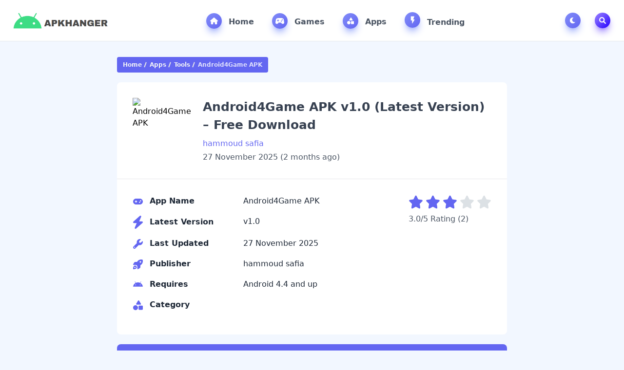

--- FILE ---
content_type: text/html; charset=UTF-8
request_url: https://apkhanger.com/android4game/
body_size: 19259
content:
<!DOCTYPE html>
<html lang="en-US">
<head>
	<meta charset="UTF-8">
	<meta http-equiv="X-UA-Compatible" content="IE=edge">
	<meta name="viewport" content="width=device-width, initial-scale=1.0">
	<meta name='robots' content='index, follow, max-snippet:-1, max-image-preview:large, max-video-preview:-1' />
<script type="application/ld+json">
{
    "@context": "https://schema.org",
    "@type": "SoftwareApplication",
    "headline": "Android4Game APK",
    "name": "Android4Game APK",
    "operatingSystem": "Android 4.4 and up",
    "applicationCategory": "Apps",
    "description": "Android4Game APK is a third party game store that has ...",
    "softwareVersion": "1.0",
    "fileSize": "17.6 MB",
    "contentRating": "1",
    "datePublished": "2025-11-27T22:19:12+00:00",
    "dateModified": "2025-11-27T22:19:41+00:00",
    "author": {
        "@type": "Person",
        "name": "Zeeshan Ali"
    },
    "thumbnailUrl": "",
    "inLanguage": "en-US",
     "aggregateRating": {
        "@type": "AggregateRating",
        "ratingValue": "3.0",
        "bestRating": "5",
        "worstRating": "1",
        "ratingCount": "2"
    },
     "offers": {
        "@type": "Offer",
        "price": "0",
        "priceCurrency": "USD"
    }
}
</script>

	<!-- This site is optimized with the Yoast SEO plugin v26.7 - https://yoast.com/wordpress/plugins/seo/ -->
	<title>Android4Game APK v1.0 (Latest Version) – Free Download</title>
	<meta name="description" content="Android4Game APK is a third party game store that has a wide variety of games for the users who find it difficult to find and download games." />
	<link rel="canonical" href="https://apkhanger.com/android4game/" />
	<meta property="og:locale" content="en_US" />
	<meta property="og:type" content="article" />
	<meta property="og:title" content="Android4Game APK v1.0 (Latest Version) – Free Download" />
	<meta property="og:description" content="Android4Game APK is a third party game store that has a wide variety of games for the users who find it difficult to find and download games." />
	<meta property="og:url" content="https://apkhanger.com/android4game/" />
	<meta property="og:site_name" content="APKHANGER" />
	<meta property="article:published_time" content="2025-11-27T22:19:12+00:00" />
	<meta property="article:modified_time" content="2025-11-27T22:19:41+00:00" />
	<meta name="author" content="Zeeshan Ali" />
	<meta name="twitter:card" content="summary_large_image" />
	<meta name="twitter:label1" content="Written by" />
	<meta name="twitter:data1" content="Zeeshan Ali" />
	<meta name="twitter:label2" content="Est. reading time" />
	<meta name="twitter:data2" content="4 minutes" />
	<script type="application/ld+json" class="yoast-schema-graph">{"@context":"https://schema.org","@graph":[{"@type":"Article","@id":"https://apkhanger.com/android4game/#article","isPartOf":{"@id":"https://apkhanger.com/android4game/"},"author":{"name":"Zeeshan Ali","@id":"https://apkhanger.com/#/schema/person/58ed0d2f103a57a89e2d7dae9238ed19"},"headline":"Android4Game APK v1.0 (Latest Version) – Free Download","datePublished":"2025-11-27T22:19:12+00:00","dateModified":"2025-11-27T22:19:41+00:00","mainEntityOfPage":{"@id":"https://apkhanger.com/android4game/"},"wordCount":706,"commentCount":0,"image":{"@id":"https://apkhanger.com/android4game/#primaryimage"},"thumbnailUrl":"","articleSection":["Apps","Tools"],"inLanguage":"en-US","potentialAction":[{"@type":"CommentAction","name":"Comment","target":["https://apkhanger.com/android4game/#respond"]}]},{"@type":"WebPage","@id":"https://apkhanger.com/android4game/","url":"https://apkhanger.com/android4game/","name":"Android4Game APK v1.0 (Latest Version) – Free Download","isPartOf":{"@id":"https://apkhanger.com/#website"},"primaryImageOfPage":{"@id":"https://apkhanger.com/android4game/#primaryimage"},"image":{"@id":"https://apkhanger.com/android4game/#primaryimage"},"thumbnailUrl":"","datePublished":"2025-11-27T22:19:12+00:00","dateModified":"2025-11-27T22:19:41+00:00","author":{"@id":"https://apkhanger.com/#/schema/person/58ed0d2f103a57a89e2d7dae9238ed19"},"description":"Android4Game APK is a third party game store that has a wide variety of games for the users who find it difficult to find and download games.","breadcrumb":{"@id":"https://apkhanger.com/android4game/#breadcrumb"},"inLanguage":"en-US","potentialAction":[{"@type":"ReadAction","target":["https://apkhanger.com/android4game/"]}]},{"@type":"ImageObject","inLanguage":"en-US","@id":"https://apkhanger.com/android4game/#primaryimage","url":"","contentUrl":""},{"@type":"BreadcrumbList","@id":"https://apkhanger.com/android4game/#breadcrumb","itemListElement":[{"@type":"ListItem","position":1,"name":"Home","item":"https://apkhanger.com/"},{"@type":"ListItem","position":2,"name":"Android4Game APK v1.0 (Latest Version) – Free Download"}]},{"@type":"WebSite","@id":"https://apkhanger.com/#website","url":"https://apkhanger.com/","name":"APKHANGER","description":"Get Your Favorite Apps &amp; Games","potentialAction":[{"@type":"SearchAction","target":{"@type":"EntryPoint","urlTemplate":"https://apkhanger.com/?s={search_term_string}"},"query-input":{"@type":"PropertyValueSpecification","valueRequired":true,"valueName":"search_term_string"}}],"inLanguage":"en-US"},{"@type":"Person","@id":"https://apkhanger.com/#/schema/person/58ed0d2f103a57a89e2d7dae9238ed19","name":"Zeeshan Ali","image":{"@type":"ImageObject","inLanguage":"en-US","@id":"https://apkhanger.com/#/schema/person/image/","url":"https://secure.gravatar.com/avatar/67f21364b5405551e61f596af82ecbc3290fd799acd36ded7c69319784b1c0d4?s=96&d=mm&r=g","contentUrl":"https://secure.gravatar.com/avatar/67f21364b5405551e61f596af82ecbc3290fd799acd36ded7c69319784b1c0d4?s=96&d=mm&r=g","caption":"Zeeshan Ali"},"url":"https://apkhanger.com/author/zeeshan-ali/"}]}</script>
	<!-- / Yoast SEO plugin. -->


<link rel='dns-prefetch' href='//cdnjs.cloudflare.com' />
<link rel='dns-prefetch' href='//stats.wp.com' />
<link rel="alternate" type="application/rss+xml" title="APKHANGER &raquo; Feed" href="https://apkhanger.com/feed/" />
<link rel="alternate" type="application/rss+xml" title="APKHANGER &raquo; Comments Feed" href="https://apkhanger.com/comments/feed/" />
<link rel="alternate" type="application/rss+xml" title="APKHANGER &raquo; Android4Game APK v1.0 (Latest Version) – Free Download Comments Feed" href="https://apkhanger.com/android4game/feed/" />
<link rel="alternate" title="oEmbed (JSON)" type="application/json+oembed" href="https://apkhanger.com/wp-json/oembed/1.0/embed?url=https%3A%2F%2Fapkhanger.com%2Fandroid4game%2F" />
<link rel="alternate" title="oEmbed (XML)" type="text/xml+oembed" href="https://apkhanger.com/wp-json/oembed/1.0/embed?url=https%3A%2F%2Fapkhanger.com%2Fandroid4game%2F&#038;format=xml" />
<style id='wp-img-auto-sizes-contain-inline-css'>
img:is([sizes=auto i],[sizes^="auto," i]){contain-intrinsic-size:3000px 1500px}
/*# sourceURL=wp-img-auto-sizes-contain-inline-css */
</style>

<link rel='stylesheet' id='wp-block-library-css' href='https://apkhanger.com/wp-includes/css/dist/block-library/style.min.css?ver=6.9' media='all' />
<style id='wp-block-heading-inline-css'>
h1:where(.wp-block-heading).has-background,h2:where(.wp-block-heading).has-background,h3:where(.wp-block-heading).has-background,h4:where(.wp-block-heading).has-background,h5:where(.wp-block-heading).has-background,h6:where(.wp-block-heading).has-background{padding:1.25em 2.375em}h1.has-text-align-left[style*=writing-mode]:where([style*=vertical-lr]),h1.has-text-align-right[style*=writing-mode]:where([style*=vertical-rl]),h2.has-text-align-left[style*=writing-mode]:where([style*=vertical-lr]),h2.has-text-align-right[style*=writing-mode]:where([style*=vertical-rl]),h3.has-text-align-left[style*=writing-mode]:where([style*=vertical-lr]),h3.has-text-align-right[style*=writing-mode]:where([style*=vertical-rl]),h4.has-text-align-left[style*=writing-mode]:where([style*=vertical-lr]),h4.has-text-align-right[style*=writing-mode]:where([style*=vertical-rl]),h5.has-text-align-left[style*=writing-mode]:where([style*=vertical-lr]),h5.has-text-align-right[style*=writing-mode]:where([style*=vertical-rl]),h6.has-text-align-left[style*=writing-mode]:where([style*=vertical-lr]),h6.has-text-align-right[style*=writing-mode]:where([style*=vertical-rl]){rotate:180deg}
/*# sourceURL=https://apkhanger.com/wp-includes/blocks/heading/style.min.css */
</style>
<style id='wp-block-list-inline-css'>
ol,ul{box-sizing:border-box}:root :where(.wp-block-list.has-background){padding:1.25em 2.375em}
/*# sourceURL=https://apkhanger.com/wp-includes/blocks/list/style.min.css */
</style>
<style id='wp-block-paragraph-inline-css'>
.is-small-text{font-size:.875em}.is-regular-text{font-size:1em}.is-large-text{font-size:2.25em}.is-larger-text{font-size:3em}.has-drop-cap:not(:focus):first-letter{float:left;font-size:8.4em;font-style:normal;font-weight:100;line-height:.68;margin:.05em .1em 0 0;text-transform:uppercase}body.rtl .has-drop-cap:not(:focus):first-letter{float:none;margin-left:.1em}p.has-drop-cap.has-background{overflow:hidden}:root :where(p.has-background){padding:1.25em 2.375em}:where(p.has-text-color:not(.has-link-color)) a{color:inherit}p.has-text-align-left[style*="writing-mode:vertical-lr"],p.has-text-align-right[style*="writing-mode:vertical-rl"]{rotate:180deg}
/*# sourceURL=https://apkhanger.com/wp-includes/blocks/paragraph/style.min.css */
</style>
<style id='global-styles-inline-css'>
:root{--wp--preset--aspect-ratio--square: 1;--wp--preset--aspect-ratio--4-3: 4/3;--wp--preset--aspect-ratio--3-4: 3/4;--wp--preset--aspect-ratio--3-2: 3/2;--wp--preset--aspect-ratio--2-3: 2/3;--wp--preset--aspect-ratio--16-9: 16/9;--wp--preset--aspect-ratio--9-16: 9/16;--wp--preset--color--black: #000000;--wp--preset--color--cyan-bluish-gray: #abb8c3;--wp--preset--color--white: #ffffff;--wp--preset--color--pale-pink: #f78da7;--wp--preset--color--vivid-red: #cf2e2e;--wp--preset--color--luminous-vivid-orange: #ff6900;--wp--preset--color--luminous-vivid-amber: #fcb900;--wp--preset--color--light-green-cyan: #7bdcb5;--wp--preset--color--vivid-green-cyan: #00d084;--wp--preset--color--pale-cyan-blue: #8ed1fc;--wp--preset--color--vivid-cyan-blue: #0693e3;--wp--preset--color--vivid-purple: #9b51e0;--wp--preset--gradient--vivid-cyan-blue-to-vivid-purple: linear-gradient(135deg,rgb(6,147,227) 0%,rgb(155,81,224) 100%);--wp--preset--gradient--light-green-cyan-to-vivid-green-cyan: linear-gradient(135deg,rgb(122,220,180) 0%,rgb(0,208,130) 100%);--wp--preset--gradient--luminous-vivid-amber-to-luminous-vivid-orange: linear-gradient(135deg,rgb(252,185,0) 0%,rgb(255,105,0) 100%);--wp--preset--gradient--luminous-vivid-orange-to-vivid-red: linear-gradient(135deg,rgb(255,105,0) 0%,rgb(207,46,46) 100%);--wp--preset--gradient--very-light-gray-to-cyan-bluish-gray: linear-gradient(135deg,rgb(238,238,238) 0%,rgb(169,184,195) 100%);--wp--preset--gradient--cool-to-warm-spectrum: linear-gradient(135deg,rgb(74,234,220) 0%,rgb(151,120,209) 20%,rgb(207,42,186) 40%,rgb(238,44,130) 60%,rgb(251,105,98) 80%,rgb(254,248,76) 100%);--wp--preset--gradient--blush-light-purple: linear-gradient(135deg,rgb(255,206,236) 0%,rgb(152,150,240) 100%);--wp--preset--gradient--blush-bordeaux: linear-gradient(135deg,rgb(254,205,165) 0%,rgb(254,45,45) 50%,rgb(107,0,62) 100%);--wp--preset--gradient--luminous-dusk: linear-gradient(135deg,rgb(255,203,112) 0%,rgb(199,81,192) 50%,rgb(65,88,208) 100%);--wp--preset--gradient--pale-ocean: linear-gradient(135deg,rgb(255,245,203) 0%,rgb(182,227,212) 50%,rgb(51,167,181) 100%);--wp--preset--gradient--electric-grass: linear-gradient(135deg,rgb(202,248,128) 0%,rgb(113,206,126) 100%);--wp--preset--gradient--midnight: linear-gradient(135deg,rgb(2,3,129) 0%,rgb(40,116,252) 100%);--wp--preset--font-size--small: 13px;--wp--preset--font-size--medium: 20px;--wp--preset--font-size--large: 36px;--wp--preset--font-size--x-large: 42px;--wp--preset--spacing--20: 0.44rem;--wp--preset--spacing--30: 0.67rem;--wp--preset--spacing--40: 1rem;--wp--preset--spacing--50: 1.5rem;--wp--preset--spacing--60: 2.25rem;--wp--preset--spacing--70: 3.38rem;--wp--preset--spacing--80: 5.06rem;--wp--preset--shadow--natural: 6px 6px 9px rgba(0, 0, 0, 0.2);--wp--preset--shadow--deep: 12px 12px 50px rgba(0, 0, 0, 0.4);--wp--preset--shadow--sharp: 6px 6px 0px rgba(0, 0, 0, 0.2);--wp--preset--shadow--outlined: 6px 6px 0px -3px rgb(255, 255, 255), 6px 6px rgb(0, 0, 0);--wp--preset--shadow--crisp: 6px 6px 0px rgb(0, 0, 0);}:where(.is-layout-flex){gap: 0.5em;}:where(.is-layout-grid){gap: 0.5em;}body .is-layout-flex{display: flex;}.is-layout-flex{flex-wrap: wrap;align-items: center;}.is-layout-flex > :is(*, div){margin: 0;}body .is-layout-grid{display: grid;}.is-layout-grid > :is(*, div){margin: 0;}:where(.wp-block-columns.is-layout-flex){gap: 2em;}:where(.wp-block-columns.is-layout-grid){gap: 2em;}:where(.wp-block-post-template.is-layout-flex){gap: 1.25em;}:where(.wp-block-post-template.is-layout-grid){gap: 1.25em;}.has-black-color{color: var(--wp--preset--color--black) !important;}.has-cyan-bluish-gray-color{color: var(--wp--preset--color--cyan-bluish-gray) !important;}.has-white-color{color: var(--wp--preset--color--white) !important;}.has-pale-pink-color{color: var(--wp--preset--color--pale-pink) !important;}.has-vivid-red-color{color: var(--wp--preset--color--vivid-red) !important;}.has-luminous-vivid-orange-color{color: var(--wp--preset--color--luminous-vivid-orange) !important;}.has-luminous-vivid-amber-color{color: var(--wp--preset--color--luminous-vivid-amber) !important;}.has-light-green-cyan-color{color: var(--wp--preset--color--light-green-cyan) !important;}.has-vivid-green-cyan-color{color: var(--wp--preset--color--vivid-green-cyan) !important;}.has-pale-cyan-blue-color{color: var(--wp--preset--color--pale-cyan-blue) !important;}.has-vivid-cyan-blue-color{color: var(--wp--preset--color--vivid-cyan-blue) !important;}.has-vivid-purple-color{color: var(--wp--preset--color--vivid-purple) !important;}.has-black-background-color{background-color: var(--wp--preset--color--black) !important;}.has-cyan-bluish-gray-background-color{background-color: var(--wp--preset--color--cyan-bluish-gray) !important;}.has-white-background-color{background-color: var(--wp--preset--color--white) !important;}.has-pale-pink-background-color{background-color: var(--wp--preset--color--pale-pink) !important;}.has-vivid-red-background-color{background-color: var(--wp--preset--color--vivid-red) !important;}.has-luminous-vivid-orange-background-color{background-color: var(--wp--preset--color--luminous-vivid-orange) !important;}.has-luminous-vivid-amber-background-color{background-color: var(--wp--preset--color--luminous-vivid-amber) !important;}.has-light-green-cyan-background-color{background-color: var(--wp--preset--color--light-green-cyan) !important;}.has-vivid-green-cyan-background-color{background-color: var(--wp--preset--color--vivid-green-cyan) !important;}.has-pale-cyan-blue-background-color{background-color: var(--wp--preset--color--pale-cyan-blue) !important;}.has-vivid-cyan-blue-background-color{background-color: var(--wp--preset--color--vivid-cyan-blue) !important;}.has-vivid-purple-background-color{background-color: var(--wp--preset--color--vivid-purple) !important;}.has-black-border-color{border-color: var(--wp--preset--color--black) !important;}.has-cyan-bluish-gray-border-color{border-color: var(--wp--preset--color--cyan-bluish-gray) !important;}.has-white-border-color{border-color: var(--wp--preset--color--white) !important;}.has-pale-pink-border-color{border-color: var(--wp--preset--color--pale-pink) !important;}.has-vivid-red-border-color{border-color: var(--wp--preset--color--vivid-red) !important;}.has-luminous-vivid-orange-border-color{border-color: var(--wp--preset--color--luminous-vivid-orange) !important;}.has-luminous-vivid-amber-border-color{border-color: var(--wp--preset--color--luminous-vivid-amber) !important;}.has-light-green-cyan-border-color{border-color: var(--wp--preset--color--light-green-cyan) !important;}.has-vivid-green-cyan-border-color{border-color: var(--wp--preset--color--vivid-green-cyan) !important;}.has-pale-cyan-blue-border-color{border-color: var(--wp--preset--color--pale-cyan-blue) !important;}.has-vivid-cyan-blue-border-color{border-color: var(--wp--preset--color--vivid-cyan-blue) !important;}.has-vivid-purple-border-color{border-color: var(--wp--preset--color--vivid-purple) !important;}.has-vivid-cyan-blue-to-vivid-purple-gradient-background{background: var(--wp--preset--gradient--vivid-cyan-blue-to-vivid-purple) !important;}.has-light-green-cyan-to-vivid-green-cyan-gradient-background{background: var(--wp--preset--gradient--light-green-cyan-to-vivid-green-cyan) !important;}.has-luminous-vivid-amber-to-luminous-vivid-orange-gradient-background{background: var(--wp--preset--gradient--luminous-vivid-amber-to-luminous-vivid-orange) !important;}.has-luminous-vivid-orange-to-vivid-red-gradient-background{background: var(--wp--preset--gradient--luminous-vivid-orange-to-vivid-red) !important;}.has-very-light-gray-to-cyan-bluish-gray-gradient-background{background: var(--wp--preset--gradient--very-light-gray-to-cyan-bluish-gray) !important;}.has-cool-to-warm-spectrum-gradient-background{background: var(--wp--preset--gradient--cool-to-warm-spectrum) !important;}.has-blush-light-purple-gradient-background{background: var(--wp--preset--gradient--blush-light-purple) !important;}.has-blush-bordeaux-gradient-background{background: var(--wp--preset--gradient--blush-bordeaux) !important;}.has-luminous-dusk-gradient-background{background: var(--wp--preset--gradient--luminous-dusk) !important;}.has-pale-ocean-gradient-background{background: var(--wp--preset--gradient--pale-ocean) !important;}.has-electric-grass-gradient-background{background: var(--wp--preset--gradient--electric-grass) !important;}.has-midnight-gradient-background{background: var(--wp--preset--gradient--midnight) !important;}.has-small-font-size{font-size: var(--wp--preset--font-size--small) !important;}.has-medium-font-size{font-size: var(--wp--preset--font-size--medium) !important;}.has-large-font-size{font-size: var(--wp--preset--font-size--large) !important;}.has-x-large-font-size{font-size: var(--wp--preset--font-size--x-large) !important;}
/*# sourceURL=global-styles-inline-css */
</style>

<style id='classic-theme-styles-inline-css'>
/*! This file is auto-generated */
.wp-block-button__link{color:#fff;background-color:#32373c;border-radius:9999px;box-shadow:none;text-decoration:none;padding:calc(.667em + 2px) calc(1.333em + 2px);font-size:1.125em}.wp-block-file__button{background:#32373c;color:#fff;text-decoration:none}
/*# sourceURL=/wp-includes/css/classic-themes.min.css */
</style>
<link rel='stylesheet' id='lightgallery-css-css' href='https://cdnjs.cloudflare.com/ajax/libs/lightgallery/2.7.0/css/lightgallery.min.css' media='all' />
<link rel='stylesheet' id='mat-style-css' href='https://apkhanger.com/wp-content/themes/modapktop/assets/css/style.min.css?ver=2.3.0' media='all' />
<script src="https://apkhanger.com/wp-includes/js/jquery/jquery.min.js?ver=3.7.1" id="jquery-core-js"></script>
<script src="https://apkhanger.com/wp-includes/js/jquery/jquery-migrate.min.js?ver=3.4.1" id="jquery-migrate-js"></script>
<link rel="https://api.w.org/" href="https://apkhanger.com/wp-json/" /><link rel="alternate" title="JSON" type="application/json" href="https://apkhanger.com/wp-json/wp/v2/posts/9409" />	<style>img#wpstats{display:none}</style>
		<script data-cfasync="false" async type="text/javascript" src="//np.mournersamoa.com/rar5Tq4iWpDG/119535"></script>
<!-- Google tag (gtag.js) -->
<script async src="https://www.googletagmanager.com/gtag/js?id=G-4GH54FJ4LL"></script>
<script>
  window.dataLayer = window.dataLayer || [];
  function gtag(){dataLayer.push(arguments);}
  gtag('js', new Date());

  gtag('config', 'G-4GH54FJ4LL');
</script>
<link rel="icon" href="https://apkhanger.com/wp-content/uploads/2024/09/cropped-APKHANGER_FAVICON-1-32x32.png" sizes="32x32" />
<link rel="icon" href="https://apkhanger.com/wp-content/uploads/2024/09/cropped-APKHANGER_FAVICON-1-192x192.png" sizes="192x192" />
<link rel="apple-touch-icon" href="https://apkhanger.com/wp-content/uploads/2024/09/cropped-APKHANGER_FAVICON-1-180x180.png" />
<meta name="msapplication-TileImage" content="https://apkhanger.com/wp-content/uploads/2024/09/cropped-APKHANGER_FAVICON-1-270x270.png" />
<style id="kirki-inline-styles"></style>	<style>
			</style>
</head>
<body>
<nav class="border-b sticky top-0 z-50 w-full bg-white dark:bg-[#172b3d] dark:border-b-gray-700">
    <div class="container px-5 mx-auto flex justify-between items-center flex-wrap">
        <button aria-label="Toggle navigation bar" class="md:hidden block bg-indigo-100 text-indigo-500 w-10 h-10 rounded-xl mx-4 ml-0 dark:bg-[#273d52] dark:text-gray-100" onclick="toggleMobileNav()">
            <svg class="svg-inline--fa fa-bars" aria-hidden="true" focusable="false" data-prefix="fas" data-icon="bars" role="img" xmlns="http://www.w3.org/2000/svg" viewBox="0 0 448 512" data-fa-i2svg="">
                <path fill="currentColor" d="M0 96C0 78.33 14.33 64 32 64H416C433.7 64 448 78.33 448 96C448 113.7 433.7 128 416 128H32C14.33 128 0 113.7 0 96zM0 256C0 238.3 14.33 224 32 224H416C433.7 224 448 238.3 448 256C448 273.7 433.7 288 416 288H32C14.33 288 0 273.7 0 256zM416 448H32C14.33 448 0 433.7 0 416C0 398.3 14.33 384 32 384H416C433.7 384 448 398.3 448 416C448 433.7 433.7 448 416 448z"></path>
            </svg>
        </button>
        <div class="logo py-3">
            <a href="https://apkhanger.com" aria-label="APKHANGER">
            <img src="https://apkhanger.com/wp-content/uploads/2024/04/LOGO-1.png" alt="APKHANGER" class="h-[40px] w-[164px] sm:h-[45px] sm:w-[184px] md:h-[50px] md:w-[205px] light-logo">
            <img src="https://apkhanger.com/wp-content/uploads/2024/04/LOGO-1.png" alt="APKHANGER" class="h-[40px] w-[164px] sm:h-[45px] sm:w-[184px] md:h-[50px] md:w-[205px] dark-logo hidden">
            </a>
        </div>
        <ul class="md:block hidden">
                        <li class="nav-item" style="--color: #0085FF;">
                <a href="https://apkhanger.com" class="nav-link">
                    <div class="icon">
                        <svg class="svg-inline--fa" aria-hidden="true" role="img" xmlns="http://www.w3.org/2000/svg" viewBox="0 0 576 512"><path fill="currentColor" d="M575.8 255.5C575.8 273.5 560.8 287.6 543.8 287.6H511.8L512.5 447.7C512.5 450.5 512.3 453.1 512 455.8V472C512 494.1 494.1 512 472 512H456C454.9 512 453.8 511.1 452.7 511.9C451.3 511.1 449.9 512 448.5 512H392C369.9 512 352 494.1 352 472V384C352 366.3 337.7 352 320 352H256C238.3 352 224 366.3 224 384V472C224 494.1 206.1 512 184 512H128.1C126.6 512 125.1 511.9 123.6 511.8C122.4 511.9 121.2 512 120 512H104C81.91 512 64 494.1 64 472V360C64 359.1 64.03 358.1 64.09 357.2V287.6H32.05C14.02 287.6 0 273.5 0 255.5C0 246.5 3.004 238.5 10.01 231.5L266.4 8.016C273.4 1.002 281.4 0 288.4 0C295.4 0 303.4 2.004 309.5 7.014L564.8 231.5C572.8 238.5 576.9 246.5 575.8 255.5L575.8 255.5z"></path></svg>                    </div>
                    Home                </a>
            </li>
                        <li class="nav-item" style="--color: #0085FF;">
                <a href="https://apkhanger.com/category/games/" class="nav-link">
                    <div class="icon">
                        <svg class="svg-inline--fa" aria-hidden="true" role="img" xmlns="http://www.w3.org/2000/svg" viewBox="0 0 640 512"><path fill="currentColor" d="M640 384.2c0-5.257-.4576-10.6-1.406-15.98l-33.38-211.6C591.4 77.96 522 32 319.1 32C119 32 48.71 77.46 34.78 156.6l-33.38 211.6c-.9487 5.383-1.406 10.72-1.406 15.98c0 51.89 44.58 95.81 101.5 95.81c49.69 0 93.78-30.06 109.5-74.64l7.5-21.36h203l7.5 21.36c15.72 44.58 59.81 74.64 109.5 74.64C595.4 479.1 640 436.1 640 384.2zM247.1 248l-31.96-.0098L215.1 280c0 13.2-10.78 24-23.98 24c-13.2 0-24.02-10.8-24.02-24l.0367-32.01L135.1 248c-13.2 0-23.98-10.8-23.98-24c0-13.2 10.77-24 23.98-24l32.04-.011L167.1 168c0-13.2 10.82-24 24.02-24c13.2 0 23.98 10.8 23.98 24l.0368 31.99L247.1 200c13.2 0 24.02 10.8 24.02 24C271.1 237.2 261.2 248 247.1 248zM432 311.1c-22.09 0-40-17.92-40-40c0-22.08 17.91-40 40-40s40 17.92 40 40C472 294.1 454.1 311.1 432 311.1zM496 215.1c-22.09 0-40-17.92-40-40c0-22.08 17.91-40 40-40s40 17.92 40 40C536 198.1 518.1 215.1 496 215.1z"></path></svg>                    </div>
                    Games                </a>
            </li>
                        <li class="nav-item" style="--color: #0085FF;">
                <a href="https://apkhanger.com/category/apps/" class="nav-link">
                    <div class="icon">
                        <svg class="svg-inline--fa" aria-hidden="true" role="img" xmlns="http://www.w3.org/2000/svg" viewBox="0 0 512 512"><path fill="currentColor" d="M411.4 175.5C417.4 185.4 417.5 197.7 411.8 207.8C406.2 217.8 395.5 223.1 384 223.1H192C180.5 223.1 169.8 217.8 164.2 207.8C158.5 197.7 158.6 185.4 164.6 175.5L260.6 15.54C266.3 5.897 276.8 0 288 0C299.2 0 309.7 5.898 315.4 15.54L411.4 175.5zM288 312C288 289.9 305.9 272 328 272H472C494.1 272 512 289.9 512 312V456C512 478.1 494.1 496 472 496H328C305.9 496 288 478.1 288 456V312zM0 384C0 313.3 57.31 256 128 256C198.7 256 256 313.3 256 384C256 454.7 198.7 512 128 512C57.31 512 0 454.7 0 384z"></path></svg>                    </div>
                    Apps                </a>
            </li>
                        <li class="nav-item" style="--color: #0085FF;">
                <a href="https://apkhanger.com/category/apps/trending/" class="nav-link">
                    <div class="icon">
                        <svg class="svg-inline--fa" aria-hidden="true" role="img" xmlns="http://www.w3.org/2000/svg" viewBox="0 0 24 24" style="width: 1.2rem; height: 1.2rem"><path fill="currentColor" d="M8,4v9a1,1,0,0,0,1,1h2v7.15a.5.5,0,0,0,.93.25l5.19-8.9a1,1,0,0,0-.37-1.37,1.05,1.05,0,0,0-.49-.13H14l2.49-6.65a1,1,0,0,0-.57-1.28A.92.92,0,0,0,15.56,3H9A1,1,0,0,0,8,4Z"></path></svg>                    </div>
                    Trending                </a>
            </li>
                    </ul>
        <ul class="md:block hidden">
            <li class="nav-item" style="margin-right: 0; --color: #FF2E00;">
                <button aria-label="Toggle Dark Mode" title="Toggle Dark Mode" class="nav-link" onclick="toggleDarkMode()">
                    <div class="icon" dark-mode-icon="">
                        <svg class="svg-inline--fa fa-moon" aria-hidden="true" focusable="false" data-prefix="fas" data-icon="moon" role="img" xmlns="http://www.w3.org/2000/svg" viewBox="0 0 512 512" data-fa-i2svg="">
                            <path fill="currentColor" d="M32 256c0-123.8 100.3-224 223.8-224c11.36 0 29.7 1.668 40.9 3.746c9.616 1.777 11.75 14.63 3.279 19.44C245 86.5 211.2 144.6 211.2 207.8c0 109.7 99.71 193 208.3 172.3c9.561-1.805 16.28 9.324 10.11 16.95C387.9 448.6 324.8 480 255.8 480C132.1 480 32 379.6 32 256z"></path>
                        </svg>
                    </div>
                </button>
            </li>
            <li class="nav-item" style="--color: #2400FF;">
                <button aria-label="Toggle Search" title="Toggle Search" class="nav-link" onclick="toggleSearchBox()">
                    <div class="icon" style="margin-right: 0; --tw-gradient-from: #9D85FF; --tw-gradient-to: #2400FF; --tw-shadow-color: #9D85FF;">
                        <svg class="svg-inline--fa fa-magnifying-glass" aria-hidden="true" focusable="false" data-prefix="fas" data-icon="magnifying-glass" role="img" xmlns="http://www.w3.org/2000/svg" viewBox="0 0 512 512" data-fa-i2svg="">
                            <path fill="currentColor" d="M500.3 443.7l-119.7-119.7c27.22-40.41 40.65-90.9 33.46-144.7C401.8 87.79 326.8 13.32 235.2 1.723C99.01-15.51-15.51 99.01 1.724 235.2c11.6 91.64 86.08 166.7 177.6 178.9c53.8 7.189 104.3-6.236 144.7-33.46l119.7 119.7c15.62 15.62 40.95 15.62 56.57 0C515.9 484.7 515.9 459.3 500.3 443.7zM79.1 208c0-70.58 57.42-128 128-128s128 57.42 128 128c0 70.58-57.42 128-128 128S79.1 278.6 79.1 208z"></path>
                        </svg>
                    </div>
                </button>
            </li>
        </ul>
        <button aria-label="Toggle search box" class="md:hidden block bg-indigo-100 text-indigo-500 w-10 h-10 rounded-xl mx-4 mr-0 dark:bg-[#273d52] dark:text-gray-100" onclick="toggleSearchBox()">
            <svg class="svg-inline--fa fa-magnifying-glass" aria-hidden="true" focusable="false" data-prefix="fas" data-icon="magnifying-glass" role="img" xmlns="http://www.w3.org/2000/svg" viewBox="0 0 512 512" data-fa-i2svg="">
                <path fill="currentColor" d="M500.3 443.7l-119.7-119.7c27.22-40.41 40.65-90.9 33.46-144.7C401.8 87.79 326.8 13.32 235.2 1.723C99.01-15.51-15.51 99.01 1.724 235.2c11.6 91.64 86.08 166.7 177.6 178.9c53.8 7.189 104.3-6.236 144.7-33.46l119.7 119.7c15.62 15.62 40.95 15.62 56.57 0C515.9 484.7 515.9 459.3 500.3 443.7zM79.1 208c0-70.58 57.42-128 128-128s128 57.42 128 128c0 70.58-57.42 128-128 128S79.1 278.6 79.1 208z"></path>
            </svg>
        </button>
    </div>
</nav>
<!-- Mobile Menu -->
<div class="fixed w-full top-0 h-full z-50 invisible opacity-0 transition-all" mobilenav="">
    <div class="backdrop-blur fixed w-full h-full hidden transition-all" style="background-color: rgba(0, 0, 0, .3);" navoverlay=""></div>
    <ul class="mobile-nav-links fixed max-w-[384px] transition-all -left-[384px] w-full overflow-auto p-5 top-0 h-full rounded-r-[24px] bg-white dark:bg-[#172b3d]" navlinks="">
        <div class="mb-3 flex justify-end">
            <button aria-label="Toogle navigation bar" class="bg-indigo-100 text-indigo-500 text-xl w-[40px] h-[40px] rounded-full dark:bg-[#273d52] dark:text-gray-100" onclick="toggleMobileNav()">
                <svg class="svg-inline--fa fa-xmark" aria-hidden="true" focusable="false" data-prefix="fal" data-icon="xmark" role="img" xmlns="http://www.w3.org/2000/svg" viewBox="0 0 320 512" data-fa-i2svg="">
                    <path fill="currentColor" d="M315.3 411.3c-6.253 6.253-16.37 6.253-22.63 0L160 278.6l-132.7 132.7c-6.253 6.253-16.37 6.253-22.63 0c-6.253-6.253-6.253-16.37 0-22.63L137.4 256L4.69 123.3c-6.253-6.253-6.253-16.37 0-22.63c6.253-6.253 16.37-6.253 22.63 0L160 233.4l132.7-132.7c6.253-6.253 16.37-6.253 22.63 0c6.253 6.253 6.253 16.37 0 22.63L182.6 256l132.7 132.7C321.6 394.9 321.6 405.1 315.3 411.3z"></path>
                </svg>
            </button>
        </div>
        <div class="mb-4">
            <label for="mobileSearch" class="block w-full text-gray-600 font-lato text-center mb-2 uppercase text-sm dark:text-gray-300">Search</label>
            <div class="relative">
                <input type="text" id="mobileSearch" class="bg-white dark:bg-[#273d52] dark:border-gray-700 dark:text-gray-100 border px-4 py-2 rounded-full outline-none w-full block font-poppins focus:shadow-lg transition" placeholder="I want to find..." search-input="">
                <button class="absolute right-4 top-1/2 -translate-y-1/2 text-gray-700" onclick="doSearch()">
                    <svg class="svg-inline--fa fa-magnifying-glass" aria-hidden="true" focusable="false" data-prefix="far" data-icon="magnifying-glass" role="img" xmlns="http://www.w3.org/2000/svg" viewBox="0 0 512 512" data-fa-i2svg="">
                        <path fill="currentColor" d="M504.1 471l-134-134C399.1 301.5 415.1 256.8 415.1 208c0-114.9-93.13-208-208-208S-.0002 93.13-.0002 208S93.12 416 207.1 416c48.79 0 93.55-16.91 129-45.04l134 134C475.7 509.7 481.9 512 488 512s12.28-2.344 16.97-7.031C514.3 495.6 514.3 480.4 504.1 471zM48 208c0-88.22 71.78-160 160-160s160 71.78 160 160s-71.78 160-160 160S48 296.2 48 208z"></path>
                    </svg>
                </button>
            </div>
        </div>
        <div class="flex flex-wrap">
                        <li class="nav-item block w-1/2 p-1 mr-0" style="--color: #0085FF;">
                <a href="https://apkhanger.com" class="nav-link block w-full text-center bg-indigo-600/5 rounded-2xl p-3">
                    <div class="mb-2">
                        <div class="icon" style="margin-right: 0;">
                            <svg class="svg-inline--fa" aria-hidden="true" role="img" xmlns="http://www.w3.org/2000/svg" viewBox="0 0 576 512"><path fill="currentColor" d="M575.8 255.5C575.8 273.5 560.8 287.6 543.8 287.6H511.8L512.5 447.7C512.5 450.5 512.3 453.1 512 455.8V472C512 494.1 494.1 512 472 512H456C454.9 512 453.8 511.1 452.7 511.9C451.3 511.1 449.9 512 448.5 512H392C369.9 512 352 494.1 352 472V384C352 366.3 337.7 352 320 352H256C238.3 352 224 366.3 224 384V472C224 494.1 206.1 512 184 512H128.1C126.6 512 125.1 511.9 123.6 511.8C122.4 511.9 121.2 512 120 512H104C81.91 512 64 494.1 64 472V360C64 359.1 64.03 358.1 64.09 357.2V287.6H32.05C14.02 287.6 0 273.5 0 255.5C0 246.5 3.004 238.5 10.01 231.5L266.4 8.016C273.4 1.002 281.4 0 288.4 0C295.4 0 303.4 2.004 309.5 7.014L564.8 231.5C572.8 238.5 576.9 246.5 575.8 255.5L575.8 255.5z"></path></svg>                        </div>
                    </div>
                    Home                </a>
            </li>
                        <li class="nav-item block w-1/2 p-1 mr-0" style="--color: #0085FF;">
                <a href="https://apkhanger.com/category/games/" class="nav-link block w-full text-center bg-indigo-600/5 rounded-2xl p-3">
                    <div class="mb-2">
                        <div class="icon" style="margin-right: 0;">
                            <svg class="svg-inline--fa" aria-hidden="true" role="img" xmlns="http://www.w3.org/2000/svg" viewBox="0 0 640 512"><path fill="currentColor" d="M640 384.2c0-5.257-.4576-10.6-1.406-15.98l-33.38-211.6C591.4 77.96 522 32 319.1 32C119 32 48.71 77.46 34.78 156.6l-33.38 211.6c-.9487 5.383-1.406 10.72-1.406 15.98c0 51.89 44.58 95.81 101.5 95.81c49.69 0 93.78-30.06 109.5-74.64l7.5-21.36h203l7.5 21.36c15.72 44.58 59.81 74.64 109.5 74.64C595.4 479.1 640 436.1 640 384.2zM247.1 248l-31.96-.0098L215.1 280c0 13.2-10.78 24-23.98 24c-13.2 0-24.02-10.8-24.02-24l.0367-32.01L135.1 248c-13.2 0-23.98-10.8-23.98-24c0-13.2 10.77-24 23.98-24l32.04-.011L167.1 168c0-13.2 10.82-24 24.02-24c13.2 0 23.98 10.8 23.98 24l.0368 31.99L247.1 200c13.2 0 24.02 10.8 24.02 24C271.1 237.2 261.2 248 247.1 248zM432 311.1c-22.09 0-40-17.92-40-40c0-22.08 17.91-40 40-40s40 17.92 40 40C472 294.1 454.1 311.1 432 311.1zM496 215.1c-22.09 0-40-17.92-40-40c0-22.08 17.91-40 40-40s40 17.92 40 40C536 198.1 518.1 215.1 496 215.1z"></path></svg>                        </div>
                    </div>
                    Games                </a>
            </li>
                        <li class="nav-item block w-1/2 p-1 mr-0" style="--color: #0085FF;">
                <a href="https://apkhanger.com/category/apps/" class="nav-link block w-full text-center bg-indigo-600/5 rounded-2xl p-3">
                    <div class="mb-2">
                        <div class="icon" style="margin-right: 0;">
                            <svg class="svg-inline--fa" aria-hidden="true" role="img" xmlns="http://www.w3.org/2000/svg" viewBox="0 0 512 512"><path fill="currentColor" d="M411.4 175.5C417.4 185.4 417.5 197.7 411.8 207.8C406.2 217.8 395.5 223.1 384 223.1H192C180.5 223.1 169.8 217.8 164.2 207.8C158.5 197.7 158.6 185.4 164.6 175.5L260.6 15.54C266.3 5.897 276.8 0 288 0C299.2 0 309.7 5.898 315.4 15.54L411.4 175.5zM288 312C288 289.9 305.9 272 328 272H472C494.1 272 512 289.9 512 312V456C512 478.1 494.1 496 472 496H328C305.9 496 288 478.1 288 456V312zM0 384C0 313.3 57.31 256 128 256C198.7 256 256 313.3 256 384C256 454.7 198.7 512 128 512C57.31 512 0 454.7 0 384z"></path></svg>                        </div>
                    </div>
                    Apps                </a>
            </li>
                        <li class="nav-item block w-1/2 p-1 mr-0" style="--color: #0085FF;">
                <a href="https://apkhanger.com/category/apps/trending/" class="nav-link block w-full text-center bg-indigo-600/5 rounded-2xl p-3">
                    <div class="mb-2">
                        <div class="icon" style="margin-right: 0;">
                            <svg class="svg-inline--fa" aria-hidden="true" role="img" xmlns="http://www.w3.org/2000/svg" viewBox="0 0 24 24" style="width: 1.2rem; height: 1.2rem"><path fill="currentColor" d="M8,4v9a1,1,0,0,0,1,1h2v7.15a.5.5,0,0,0,.93.25l5.19-8.9a1,1,0,0,0-.37-1.37,1.05,1.05,0,0,0-.49-.13H14l2.49-6.65a1,1,0,0,0-.57-1.28A.92.92,0,0,0,15.56,3H9A1,1,0,0,0,8,4Z"></path></svg>                        </div>
                    </div>
                    Trending                </a>
            </li>
                        <li class="nav-item block w-1/2 p-1 mr-0" style="--color: #14c300;">
                <button aria-label="Toggle Dark Mode" title="Toggle Dark Mode" class="nav-link block w-full text-center bg-indigo-600/5 rounded-2xl p-3" onclick="toggleDarkMode()">
                    <div class="mb-2">
                        <div class="icon" style="margin-right: 0;" dark-mode-icon="">
                            <svg class="svg-inline--fa fa-moon" aria-hidden="true" focusable="false" data-prefix="fas" data-icon="moon" role="img" xmlns="http://www.w3.org/2000/svg" viewBox="0 0 512 512" data-fa-i2svg="">
                                <path fill="currentColor" d="M32 256c0-123.8 100.3-224 223.8-224c11.36 0 29.7 1.668 40.9 3.746c9.616 1.777 11.75 14.63 3.279 19.44C245 86.5 211.2 144.6 211.2 207.8c0 109.7 99.71 193 208.3 172.3c9.561-1.805 16.28 9.324 10.11 16.95C387.9 448.6 324.8 480 255.8 480C132.1 480 32 379.6 32 256z"></path>
                            </svg>
                        </div>
                    </div>
                    Dark Mode                </button>
            </li>
        </div>
    </ul>
</div>
<div class="w-full h-full bg-white dark:bg-[#172b3d] backdrop-blur-xl z-50 fixed top-0 left-0 justify-center items-center py-16 hidden" searchbox="">
    <div class="max-w-[700px] w-full md:px-0 px-4 -mt-[180px]">
        <h2 class="sm:text-[48px] text-left text-[30px] block mb-1 font-bold text-gray-600 dark:text-white ">
            <center>Search here</center>
        </h2>
        <center>
            <p class="text-gray-500 text-lg mb-10  dark:text-gray-300"> Search here your favourite games or applications to download it instantly. </p>
        </center>
        <div class="relative">
            <span class="absolute left-8 top-1/2 -translate-y-1/2 text-xl text-white">
                <svg class="svg-inline--fa fa-magnifying-glass" aria-hidden="true" focusable="false" data-prefix="far" data-icon="magnifying-glass" role="img" xmlns="http://www.w3.org/2000/svg" viewBox="0 0 512 512" data-fa-i2svg="">
                    <path fill="currentColor" d="M504.1 471l-134-134C399.1 301.5 415.1 256.8 415.1 208c0-114.9-93.13-208-208-208S-.0002 93.13-.0002 208S93.12 416 207.1 416c48.79 0 93.55-16.91 129-45.04l134 134C475.7 509.7 481.9 512 488 512s12.28-2.344 16.97-7.031C514.3 495.6 514.3 480.4 504.1 471zM48 208c0-88.22 71.78-160 160-160s160 71.78 160 160s-71.78 160-160 160S48 296.2 48 208z"></path>
                </svg>
            </span>
            <form role="search" method="get" action="https://apkhanger.com">
                <input type="search" name="s" minlength="3" maxlength="156" required="" class="bg-indigo-500 h-[80px] w-full outline-none shadow-xl pl-[70px] pr-[130px] text-xl text-white placeholder:text-gray-100  rounded-full" placeholder="Type here..." search-input="">
                <button type="submit" class="absolute right-4 top-1/2 -translate-y-1/2 text-xl text-indigo-500 h-[60px] transition bg-white rounded-full w-[100px] shadow-lg uppercase"> Go </button>
            </form>
        </div>
    </div>
    <button class="absolute right-5 top-5 bg-indigo-100 text-indigo-500 text-xl w-[50px] h-[50px] rounded-full dark:bg-[#273d52] dark:text-gray-100" onclick="toggleSearchBox()">
        <svg class="svg-inline--fa fa-xmark" aria-hidden="true" focusable="false" data-prefix="fal" data-icon="xmark" role="img" xmlns="http://www.w3.org/2000/svg" viewBox="0 0 320 512" data-fa-i2svg="">
            <path fill="currentColor" d="M315.3 411.3c-6.253 6.253-16.37 6.253-22.63 0L160 278.6l-132.7 132.7c-6.253 6.253-16.37 6.253-22.63 0c-6.253-6.253-6.253-16.37 0-22.63L137.4 256L4.69 123.3c-6.253-6.253-6.253-16.37 0-22.63c6.253-6.253 16.37-6.253 22.63 0L160 233.4l132.7-132.7c6.253-6.253 16.37-6.253 22.63 0c6.253 6.253 6.253 16.37 0 22.63L182.6 256l132.7 132.7C321.6 394.9 321.6 405.1 315.3 411.3z"></path>
        </svg>
    </button>
</div><main style="padding-left: 8px; padding-right: 8px">
    <section class="sm:py-8 py-0">
        <div class="container mx-auto sm:px-5 px-0">
            <div class="flex sm:justify-start justify-center items-center flex-wrap max-w-[800px] w-full mx-auto sm:mt-0 mt-5">
	<div class="flex sm:justify-start justify-center items-center flex-wrap"><span class="rounded px-3 py-2 bg-primary-deep inline-flex items-center badge"><a href="https://apkhanger.com/" class="text-gray-100 text-xs font-semibold item font-poppins">Home</a><a href="https://apkhanger.com/category/apps/" class="text-gray-100 text-xs font-semibold item font-poppins">Apps</a><a href="https://apkhanger.com/category/tools-apps/" class="text-gray-100 text-xs font-semibold item font-poppins">Tools</a><span class="text-white text-xs font-semibold item font-poppins opacity-80">Android4Game APK</span></span></div><script type="application/ld+json">{
    "@context": "https://schema.org",
    "@type": "BreadcrumbList",
    "itemListElement": [
        {
            "@type": "ListItem",
            "position": 1,
            "name": "Home",
            "item": "https://apkhanger.com"
        },
        {
            "@type": "ListItem",
            "position": 2,
            "name": "Apps",
            "item": "https://apkhanger.com/category/apps/"
        },
        {
            "@type": "ListItem",
            "position": 3,
            "name": "Tools",
            "item": "https://apkhanger.com/category/tools-apps/"
        },
        {
            "@type": "ListItem",
            "position": 4,
            "name": "Android4Game APK"
        }
    ]
}</script></div>            <div class="post-wrapper p-0 rounded-lg mt-5">
                <div class="top border-b dark:border-b-gray-900 p-8">
                    <div class="img md:flex justify-start items-start">
                        <img src="" alt="Android4Game APK" class="w-[160px] rounded-xl md:mx-0 mx-auto">
                        <div class="md:text-left md:mt-0 mt-4 text-center md:w-[100%-160px] sm:pl-6">
                            <h1 class="section-head text-[20px] md:text-[25px]" style="margin-bottom: 0;">
                                <span class="block w-full">Android4Game APK v1.0 (Latest Version) – Free Download</span>
                            </h1>
                            <div>
                                <p class="text-primary font-medium mt-2">hammoud safia</p>
                                <p class="text-gray-600 dark:text-gray-400 mt-1">27 November 2025 (2 months ago)</p>
                            </div>
                        </div>
                    </div>
                </div>
                
<div class="sm:p-8 pt-8 p-4 md:flex justify-between">
   <table class="block">
      <tbody class="block">
		           <tr class="text-left w-full dark:text-white mb-4 mr-03 font-normal inline-flex flex-wrap text-gray-800 text-[16px]" style="flex: 0 0 auto">
            <th class="font-semibold w-2/5 mb-0 inline-block">
               <svg style="width:20px" class="sm:inline-block hidden fa fa-gamepad text-primary-deep mr-2 mb-0" aria-hidden="true" focusable="false" data-prefix="fas" data-icon="gamepad" role="img" xmlns="http://www.w3.org/2000/svg" viewBox="0 0 640 512" data-fa-i2svg="">
                  <path fill="currentColor" d="M448 64H192C85.96 64 0 149.1 0 256s85.96 192 192 192h256c106 0 192-85.96 192-192S554 64 448 64zM247.1 280h-32v32c0 13.2-10.78 24-23.98 24c-13.2 0-24.02-10.8-24.02-24v-32L136 279.1C122.8 279.1 111.1 269.2 111.1 256c0-13.2 10.85-24.01 24.05-24.01L167.1 232v-32c0-13.2 10.82-24 24.02-24c13.2 0 23.98 10.8 23.98 24v32h32c13.2 0 24.02 10.8 24.02 24C271.1 269.2 261.2 280 247.1 280zM431.1 344c-22.12 0-39.1-17.87-39.1-39.1s17.87-40 39.1-40s39.1 17.88 39.1 40S454.1 344 431.1 344zM495.1 248c-22.12 0-39.1-17.87-39.1-39.1s17.87-40 39.1-40c22.12 0 39.1 17.88 39.1 40S518.1 248 495.1 248z"></path>
               </svg>
               App Name            </th>
            <td class="md:text-left text-right w-3/5 mt-0 block text-[16px]">
               Android4Game APK 
            </td>
         </tr>
		           <tr class="text-left w-full dark:text-white mb-4 mr-03 font-normal inline-flex flex-wrap text-gray-800 text-[16px]" style="flex: 0 0 auto">
            <th class="font-semibold w-2/5 mb-0 inline-block">
               <svg style="width:20px" class="sm:inline-block hidden fa fa-bolt text-primary-deep sm:mr-2 sm:mb-0 mb-3" aria-hidden="true" focusable="false" data-prefix="fas" data-icon="bolt" role="img" xmlns="http://www.w3.org/2000/svg" viewBox="0 0 384 512" data-fa-i2svg="">
                  <path fill="currentColor" d="M240.5 224H352C365.3 224 377.3 232.3 381.1 244.7C386.6 257.2 383.1 271.3 373.1 280.1L117.1 504.1C105.8 513.9 89.27 514.7 77.19 505.9C65.1 497.1 60.7 481.1 66.59 467.4L143.5 288H31.1C18.67 288 6.733 279.7 2.044 267.3C-2.645 254.8 .8944 240.7 10.93 231.9L266.9 7.918C278.2-1.92 294.7-2.669 306.8 6.114C318.9 14.9 323.3 30.87 317.4 44.61L240.5 224z"></path>
               </svg>
               Latest Version            </th>
            <td class="md:text-left text-right w-3/5 mt-0 block text-[16px]">
               v1.0            </td>
         </tr>
		           <tr class="text-left w-full dark:text-white mb-4 mr-03 font-normal inline-flex flex-wrap text-gray-800 text-[16px]" style="flex: 0 0 auto">
            <th class="font-semibold w-2/5 mb-0 inline-block">
               <svg style="width:20px" class="sm:inline-block hidden fa fa-wrench text-primary-deep sm:mr-2 sm:mb-0 mb-3" aria-hidden="true" focusable="false" data-prefix="fas" data-icon="wrench" role="img" xmlns="http://www.w3.org/2000/svg" viewBox="0 0 512 512" data-fa-i2svg="">
                  <path fill="currentColor" d="M507.6 122.8c-2.904-12.09-18.25-16.13-27.04-7.338l-76.55 76.56l-83.1-.0002l0-83.1l76.55-76.56c8.791-8.789 4.75-24.14-7.336-27.04c-23.69-5.693-49.34-6.111-75.92 .2484c-61.45 14.7-109.4 66.9-119.2 129.3C189.8 160.8 192.3 186.7 200.1 210.1l-178.1 178.1c-28.12 28.12-28.12 73.69 0 101.8C35.16 504.1 53.56 512 71.1 512s36.84-7.031 50.91-21.09l178.1-178.1c23.46 7.736 49.31 10.24 76.17 6.004c62.41-9.84 114.6-57.8 129.3-119.2C513.7 172.1 513.3 146.5 507.6 122.8zM80 456c-13.25 0-24-10.75-24-24c0-13.26 10.75-24 24-24s24 10.74 24 24C104 445.3 93.25 456 80 456z"></path>
               </svg>
               Last Updated            </th>
            <td class="md:text-left text-right w-3/5 mt-0 block text-[16px]">
               27 November 2025 
            </td>
         </tr>
		           <tr class="text-left w-full dark:text-white mb-4 mr-03 font-normal inline-flex flex-wrap text-gray-800 text-[16px]" style="flex: 0 0 auto">
            <th class="font-semibold w-2/5 mb-0 inline-block">
               <svg style="width:20px" class="sm:inline-block hidden fa fa-rocket-launch text-primary-deep sm:mr-2 sm:mb-0 mb-3" aria-hidden="true" focusable="false" data-prefix="fas" data-icon="rocket-launch" role="img" xmlns="http://www.w3.org/2000/svg" viewBox="0 0 512 512" data-fa-i2svg="">
                  <path fill="currentColor" d="M117.8 127.1H207C286.9-3.743 409.5-8.542 483.9 5.255C495.6 7.41 504.6 16.45 506.7 28.07C520.5 102.5 515.7 225.1 384 304.1V394.2C384 419.7 370.6 443.2 348.7 456.2L260.2 508.6C252.8 513 243.6 513.1 236.1 508.9C228.6 504.6 224 496.6 224 488V373.3C224 350.6 215 328.1 199 312.1C183 296.1 161.4 288 138.7 288H24C15.38 288 7.414 283.4 3.146 275.9C-1.123 268.4-1.042 259.2 3.357 251.8L55.83 163.3C68.79 141.4 92.33 127.1 117.8 127.1H117.8zM384 88C361.9 88 344 105.9 344 128C344 150.1 361.9 168 384 168C406.1 168 424 150.1 424 128C424 105.9 406.1 88 384 88zM166.5 470C117 519.5 .4762 511.5 .4762 511.5C.4762 511.5-7.516 394.1 41.98 345.5C76.37 311.1 132.1 311.1 166.5 345.5C200.9 379.9 200.9 435.6 166.5 470zM119.8 392.2C108.3 380.8 89.81 380.8 78.38 392.2C61.92 408.7 64.58 447.4 64.58 447.4C64.58 447.4 103.3 450.1 119.8 433.6C131.2 422.2 131.2 403.7 119.8 392.2z"></path>
               </svg>
               Publisher            </th>
            <td class="md:text-left text-right w-3/5 mt-0 block text-[16px]">
               hammoud safia 
            </td>
         </tr>
		           <tr class="text-left w-full dark:text-white mb-4 mr-03 font-normal inline-flex flex-wrap text-gray-800 text-[16px]" style="flex: 0 0 auto">
            <th class="font-semibold w-2/5 mb-0 inline-block">
               <svg style="width:20px" class="sm:inline-block hidden fa fa-android text-primary-deep sm:mr-2 sm:mb-0 mb-3" aria-hidden="true" focusable="false" data-prefix="fab" data-icon="android" role="img" xmlns="http://www.w3.org/2000/svg" viewBox="0 0 576 512" data-fa-i2svg="">
                  <path fill="currentColor" d="M420.5 301.9a24 24 0 1 1 24-24 24 24 0 0 1 -24 24m-265.1 0a24 24 0 1 1 24-24 24 24 0 0 1 -24 24m273.7-144.5 47.94-83a10 10 0 1 0 -17.27-10h0l-48.54 84.07a301.3 301.3 0 0 0 -246.6 0L116.2 64.45a10 10 0 1 0 -17.27 10h0l47.94 83C64.53 202.2 8.24 285.5 0 384H576c-8.24-98.45-64.54-181.8-146.9-226.6"></path>
               </svg>
               Requires            </th>
            <td class="md:text-left text-right w-3/5 mt-0 block text-[16px]">
               Android 4.4 and up            </td>
         </tr>
		           <tr class="text-left w-full dark:text-white mb-4 mr-03 font-normal inline-flex flex-wrap text-gray-800 text-[16px]" style="flex: 0 0 auto">
            <th class="font-semibold w-2/5 mb-0 inline-block">
               <svg style="width:20px" class="sm:inline-block hidden fa fa-shapes text-primary-deep sm:mr-2 sm:mb-0 mb-3" aria-hidden="true" focusable="false" data-prefix="fas" data-icon="shapes" role="img" xmlns="http://www.w3.org/2000/svg" viewBox="0 0 512 512" data-fa-i2svg="">
                  <path fill="currentColor" d="M411.4 175.5C417.4 185.4 417.5 197.7 411.8 207.8C406.2 217.8 395.5 223.1 384 223.1H192C180.5 223.1 169.8 217.8 164.2 207.8C158.5 197.7 158.6 185.4 164.6 175.5L260.6 15.54C266.3 5.897 276.8 0 288 0C299.2 0 309.7 5.898 315.4 15.54L411.4 175.5zM288 312C288 289.9 305.9 272 328 272H472C494.1 272 512 289.9 512 312V456C512 478.1 494.1 496 472 496H328C305.9 496 288 478.1 288 456V312zM0 384C0 313.3 57.31 256 128 256C198.7 256 256 313.3 256 384C256 454.7 198.7 512 128 512C57.31 512 0 454.7 0 384z"></path>
               </svg>
               Category            </th>
            <td class="md:text-left text-right w-3/5 mt-0 block text-[16px]">
				            </td>
         </tr>
		       </tbody>
   </table>
   <div class="md:w-3/12 w-full md:block flex justify-center md:mt-0 mt-4">
      <div>
         <div id="rateYo" data-rateyo-rating="3.0" data-post_id="9409" style="padding: 0px; width: 170px;" class="jq-ry-container">

         </div>
         <div class="mt-2 text-gray-600 dark:text-gray-300 md:text-left text-center rating-wrapper">
            3.0/5 Rating (2) 
         </div>
      </div>
   </div>
</div>            </div>
                        <div class="post-width bg-transparent mt-5">
                <div class="flex justify-center sm:mx-auto -mx-5">
                    <a id="download-btn" href="#download" class="w-full text-center flex justify-center px-4 py-3 bg-primary-deep text-white hover:opacity-90 transition duration-300 rounded-lg font-semibold">
                        <div>
                            <svg class="svg-inline--fa fa-arrow-down-to-bracket mr-4" aria-hidden="true" focusable="false" data-prefix="fas" data-icon="arrow-down-to-bracket" role="img" xmlns="http://www.w3.org/2000/svg" viewBox="0 0 448 512" data-fa-i2svg="">
                                <path fill="currentColor" d="M448 416v-64c0-17.67-14.33-32-32-32s-32 14.33-32 32v64c0 17.67-14.33 32-32 32H96c-17.67 0-32-14.33-32-32v-64c0-17.67-14.33-32-32-32s-32 14.33-32 32v64c0 53.02 42.98 96 96 96h256C405 512 448 469 448 416zM246.6 342.6l128-128c12.51-12.51 12.49-32.76 0-45.25c-12.5-12.5-32.75-12.5-45.25 0L256 242.8V32c0-17.69-14.31-32-32-32S192 14.31 192 32v210.8L118.6 169.4c-12.5-12.5-32.75-12.5-45.25 0s-12.5 32.75 0 45.25l128 128C213.9 355.1 234.1 355.1 246.6 342.6z"></path>
                            </svg>
                        </div>
                        <div>
                            Download                         </div>
                    </a>
                </div>
            </div>
                        <div class="post-wrapper p-5 rounded-lg mt-5">
                <div class="sm:mx-0 -mx-5"><button class="md:mt-0 mt-8 px-3 py-2 bg-gray-100 text-indigo-500 dark:bg-[#172b3d] dark:text-gray-100 text-lg rounded font-medium mb-3 font-poppins hover:bg-indigo-500 hover:text-white transition" onclick="toggleToc()"><svg class="svg-inline--fa mr-2" aria-hidden="true" focusable="false" role="img" xmlns="http://www.w3.org/2000/svg" viewBox="0 0 512 512"><path fill="currentColor" d="M88 48C101.3 48 112 58.75 112 72V120C112 133.3 101.3 144 88 144H40C26.75 144 16 133.3 16 120V72C16 58.75 26.75 48 40 48H88zM480 64C497.7 64 512 78.33 512 96C512 113.7 497.7 128 480 128H192C174.3 128 160 113.7 160 96C160 78.33 174.3 64 192 64H480zM480 224C497.7 224 512 238.3 512 256C512 273.7 497.7 288 480 288H192C174.3 288 160 273.7 160 256C160 238.3 174.3 224 192 224H480zM480 384C497.7 384 512 398.3 512 416C512 433.7 497.7 448 480 448H192C174.3 448 160 433.7 160 416C160 398.3 174.3 384 192 384H480zM16 232C16 218.7 26.75 208 40 208H88C101.3 208 112 218.7 112 232V280C112 293.3 101.3 304 88 304H40C26.75 304 16 293.3 16 280V232zM88 368C101.3 368 112 378.7 112 392V440C112 453.3 101.3 464 88 464H40C26.75 464 16 453.3 16 440V392C16 378.7 26.75 368 40 368H88z"></path></svg>Table of Contents</button></div><div class="table-of-contents">
		<div>
			<ul class="mb-8 max-w-[470px] w-full shadow-xl border dark:border-gray-700 dark:bg-[#172b3d] rounded-lg p-3 hidden" table-of-contents=""><li class="dark:text-white px-3 py-2 font-poppins font-normal flex text-gray-800">1.&nbsp;<a href='#about-android4game-apk'>About Android4Game APK</a></li><li class="dark:text-white px-3 py-2 font-poppins font-normal flex text-gray-800">2.&nbsp;<a href='#features-of-android4game-apk'>Features of Android4Game APK:</a></li><li class="dark:text-white px-3 py-2 font-poppins font-normal flex text-gray-800">3.&nbsp;<a href='#conclusion'>Conclusion:</a></li></ul></div></div>                <div class="sm:mx-0 -mx-2">
                    <div class="leading-relaxed  text-gray-700 dark:text-gray-100 post-description text-[16px] entry-content">
                        
<p>Android4Game APK is a third party game store that has a wide variety of games for the users who find it difficult to find and download games from different sources on the internet. You will find everything on this platform ranging from the mod version games and the originals just in a few simple steps without having to put much efforts and wasting your time. The mod games of the most played and downloaded ones like garena free fire and PUBG can be accessed through this store for free. You do not need to have an account for being able to use this app, you will just need to download it on your android device and start getting all the games that you love.</p>



<h3 class="wp-block-heading" id="h-about-android4game-apk">About Android4Game APK</h3>



<p>Android4Game APK allows you to take demo versions and free trials of games that you are searching for. There no other app that allows the users to use such a feature but with this you will be able to practically test before downloading the game itself. This feature of confirmation is something that has provided the major breakthrough for this game store when it comes to expanding the market because things like these strengthen the customer loyalty and with customer loyalty there comes an opportunity of a healthy business. There are no paid games unlike the major game stores like App store and Google Play Store.</p>



<p>You May Also Like: <a href="https://apkhanger.com/dredge-mobile/">Dredge Mobile APK</a></p>



<p>When you are using Android4Game APK for downloading your games, you do not need to spend a single penny on anything. Because everything that you will find on this app is free of cost. In addition to this, you will also be able to share the games you love with your friends and family. You can do this by opening the game download page and hitting the share button. This will generate a link to the game&#8217;s downloading page and the people who receive that link will automatically taken to the particular page from where they can have the game too. All the games that you will see on this platform are highly compatible with almost all the android devices.</p>



<h3 class="wp-block-heading" class="wp-block-heading" id="features-of-android4game-apk">Features of Android4Game APK:</h3>



<ol class="wp-block-list">
<li><strong>Game store</strong></li>
</ol>



<p>Probably one of the biggest game stores that are operating in the third party section because the primary developers of the games do not provide their content directly to these platforms which is why they are known as third party.</p>



<p><strong>2. Variety</strong></p>



<p>But the good thing about these platforms is that you find a wide range of variety when it comes to finding games that you love. Be it the original versions or the mod version of the games, everything it available on this single platform.</p>



<p><strong>3. categories</strong></p>



<p>luckily, all the games have been classified and grouped in different categories according to the utility that they provide to the users who will be playing them. You will find a separate section for the Mod games because many of the users who opt for third party game stores look for mod versions.</p>



<p><strong>4. Registration</strong></p>



<p>There is no need to register or making an account for being able to install a particular game from this platform. This is the beauty of the third party platform, they do not waste your time indulging you in account making procedures and other things.</p>



<p><strong>5. Purchases</strong></p>



<p>You will be surprised to know that there will not be able paid game on this website. Unlike the major app store giants, every game on this site is free of cost and easy to download in a few simple steps.</p>



<h3 class="wp-block-heading" class="wp-block-heading" id="conclusion">Conclusion:</h3>



<p>Android4Game APK is a place where all your gaming related queries will be sorted out in the prettiest manner. This is the place where you will be able to find all the games that you want to play and also those which you used to play when you were in your school days. Get the app now so that you could not miss out on anything that others are following in your circle because it will make you feel left out when others start discussing it and you stand there, sad and perplexed. Get the app now.</p>
 
                    </div>
                    <div class="flex justify-center flex-wrap gap-4 mt-10">
    <a href="https://www.facebook.com/sharer.php?src=sp&amp;u=https://apkhanger.com/android4game/&amp;title=Android4Game APK v1.0 (Latest Version) – Free Download" target="_blank" class="mb-2 inline-block rounded px-6 py-2 text-xs font-medium uppercase leading-normal text-white shadow-md transition duration-150 ease-in-out hover:shadow-lg focus:shadow-lg focus:outline-none focus:ring-0 active:shadow-lg" rel="nofollow noreferrer noopener" title="Share on Facebook" style="background-color: #1877f2">
        <svg xmlns="http://www.w3.org/2000/svg" class="h-4 w-4" fill="currentColor" viewBox="0 0 24 24">
            <path d="M9 8h-3v4h3v12h5v-12h3.642l.358-4h-4v-1.667c0-.955.192-1.333 1.115-1.333h2.885v-5h-3.808c-3.596 0-5.192 1.583-5.192 4.615v3.385z" />
        </svg>
    </a>
    <a href="https://twitter.com/intent/tweet?text=Android4Game APK v1.0 (Latest Version) – Free Download&amp;url=https://apkhanger.com/android4game/" target="_blank" class="mb-2 inline-block rounded px-6 py-2 text-xs font-medium uppercase leading-normal text-white shadow-md transition duration-150 ease-in-out hover:shadow-lg focus:shadow-lg focus:outline-none focus:ring-0 active:shadow-lg" rel="nofollow noreferrer noopener" style="background-color: #1da1f2" title="Share on Twitter">
        <svg xmlns="http://www.w3.org/2000/svg" class="h-4 w-4" fill="currentColor" viewBox="0 0 24 24">
            <path d="M24 4.557c-.883.392-1.832.656-2.828.775 1.017-.609 1.798-1.574 2.165-2.724-.951.564-2.005.974-3.127 1.195-.897-.957-2.178-1.555-3.594-1.555-3.179 0-5.515 2.966-4.797 6.045-4.091-.205-7.719-2.165-10.148-5.144-1.29 2.213-.669 5.108 1.523 6.574-.806-.026-1.566-.247-2.229-.616-.054 2.281 1.581 4.415 3.949 4.89-.693.188-1.452.232-2.224.084.626 1.956 2.444 3.379 4.6 3.419-2.07 1.623-4.678 2.348-7.29 2.04 2.179 1.397 4.768 2.212 7.548 2.212 9.142 0 14.307-7.721 13.995-14.646.962-.695 1.797-1.562 2.457-2.549z" />
        </svg>
    </a>
    <a href="https://t.me/share/url?url=https://apkhanger.com/android4game/&amp;text=Android4Game APK v1.0 (Latest Version) – Free Download" target="_blank" class="mb-2 inline-block rounded px-6 py-2 text-xs font-medium uppercase leading-normal text-white shadow-md transition duration-150 ease-in-out hover:shadow-lg focus:shadow-lg focus:outline-none focus:ring-0 active:shadow-lg" rel="nofollow noreferrer noopener" style="background-color: #0088cc" title="Share on Telegram">
        <svg class="h-4 w-4" fill="currentColor" viewbox="0 0 24 24" version="1.1" xmlns="http://www.w3.org/2000/svg" xmlns:xlink="http://www.w3.org/1999/xlink" xml:space="preserve" xmlns:serif="http://www.serif.com/" style="fill-rule:evenodd;clip-rule:evenodd;stroke-linejoin:round;stroke-miterlimit:1.41421;">
            <path id="telegram-1" d="M18.384,22.779c0.322,0.228 0.737,0.285 1.107,0.145c0.37,-0.141 0.642,-0.457 0.724,-0.84c0.869,-4.084 2.977,-14.421 3.768,-18.136c0.06,-0.28 -0.04,-0.571 -0.26,-0.758c-0.22,-0.187 -0.525,-0.241 -0.797,-0.14c-4.193,1.552 -17.106,6.397 -22.384,8.35c-0.335,0.124 -0.553,0.446 -0.542,0.799c0.012,0.354 0.25,0.661 0.593,0.764c2.367,0.708 5.474,1.693 5.474,1.693c0,0 1.452,4.385 2.209,6.615c0.095,0.28 0.314,0.5 0.603,0.576c0.288,0.075 0.596,-0.004 0.811,-0.207c1.216,-1.148 3.096,-2.923 3.096,-2.923c0,0 3.572,2.619 5.598,4.062Zm-11.01,-8.677l1.679,5.538l0.373,-3.507c0,0 6.487,-5.851 10.185,-9.186c0.108,-0.098 0.123,-0.262 0.033,-0.377c-0.089,-0.115 -0.253,-0.142 -0.376,-0.064c-4.286,2.737 -11.894,7.596 -11.894,7.596Z" />
        </svg>
    </a>
    <a href="https://api.whatsapp.com/send?text=Android4Game APK v1.0 (Latest Version) – Free Download;https://apkhanger.com/android4game/" target="_blank" class="mb-2 inline-block rounded px-6 py-2 text-xs font-medium uppercase leading-normal text-white shadow-md transition duration-150 ease-in-out hover:shadow-lg focus:shadow-lg focus:outline-none focus:ring-0 active:shadow-lg" rel="nofollow noreferrer noopener" style="background-color: #128c7e" title="Share on WhatsApp">
        <svg xmlns="http://www.w3.org/2000/svg" class="h-4 w-4" fill="currentColor" viewBox="0 0 24 24">
            <path d="M.057 24l1.687-6.163c-1.041-1.804-1.588-3.849-1.587-5.946.003-6.556 5.338-11.891 11.893-11.891 3.181.001 6.167 1.24 8.413 3.488 2.245 2.248 3.481 5.236 3.48 8.414-.003 6.557-5.338 11.892-11.893 11.892-1.99-.001-3.951-.5-5.688-1.448l-6.305 1.654zm6.597-3.807c1.676.995 3.276 1.591 5.392 1.592 5.448 0 9.886-4.434 9.889-9.885.002-5.462-4.415-9.89-9.881-9.892-5.452 0-9.887 4.434-9.889 9.884-.001 2.225.651 3.891 1.746 5.634l-.999 3.648 3.742-.981zm11.387-5.464c-.074-.124-.272-.198-.57-.347-.297-.149-1.758-.868-2.031-.967-.272-.099-.47-.149-.669.149-.198.297-.768.967-.941 1.165-.173.198-.347.223-.644.074-.297-.149-1.255-.462-2.39-1.475-.883-.788-1.48-1.761-1.653-2.059-.173-.297-.018-.458.13-.606.134-.133.297-.347.446-.521.151-.172.2-.296.3-.495.099-.198.05-.372-.025-.521-.075-.148-.669-1.611-.916-2.206-.242-.579-.487-.501-.669-.51l-.57-.01c-.198 0-.52.074-.792.372s-1.04 1.016-1.04 2.479 1.065 2.876 1.213 3.074c.149.198 2.095 3.2 5.076 4.487.709.306 1.263.489 1.694.626.712.226 1.36.194 1.872.118.571-.085 1.758-.719 2.006-1.413.248-.695.248-1.29.173-1.414z" />
        </svg>
    </a>
</div>                </div>
            </div>
                        <div class="post-width bg-transparent mt-5" id="download">
                <div class="flex justify-center sm:mx-auto -mx-5">
                    <a href="https://apkhanger.com/android4game/download" class="w-full text-center flex justify-center px-4 py-3 bg-primary-deep text-white hover:opacity-90 transition duration-300 rounded-lg font-semibold">
                        <div>
                            <svg class="svg-inline--fa fa-arrow-down-to-bracket mr-4" aria-hidden="true" focusable="false" data-prefix="fas" data-icon="arrow-down-to-bracket" role="img" xmlns="http://www.w3.org/2000/svg" viewBox="0 0 448 512" data-fa-i2svg="">
                                <path fill="currentColor" d="M448 416v-64c0-17.67-14.33-32-32-32s-32 14.33-32 32v64c0 17.67-14.33 32-32 32H96c-17.67 0-32-14.33-32-32v-64c0-17.67-14.33-32-32-32s-32 14.33-32 32v64c0 53.02 42.98 96 96 96h256C405 512 448 469 448 416zM246.6 342.6l128-128c12.51-12.51 12.49-32.76 0-45.25c-12.5-12.5-32.75-12.5-45.25 0L256 242.8V32c0-17.69-14.31-32-32-32S192 14.31 192 32v210.8L118.6 169.4c-12.5-12.5-32.75-12.5-45.25 0s-12.5 32.75 0 45.25l128 128C213.9 355.1 234.1 355.1 246.6 342.6z"></path>
                            </svg>
                        </div>
                        <div>
                            Download                         </div>
                    </a>
                </div>
            </div>
            	<div class="post-wrapper rounded-lg mt-5 p-5">
		<div class="container mx-auto">
			<div class="bg-white rounded-2xl dark:bg-[#273d52] max-w-[800px] w-full mx-auto">
				<h2 class="section-head text-[20px] md:text-[25px]" style="justify-content: flex-start;">
					<div class="shadow-xl shadow-indigo-400 bg-gradient-to-br from-indigo-400 to-indigo-600 w-10 h-10 text-[18px] rounded-full flex justify-center items-center text-white mr-3 dark:shadow-none">
						<svg class="svg-inline--fa icon" aria-hidden="true" role="img" viewBox="0 0 24 24" xmlns="http://www.w3.org/2000/svg" style="width: 1.3rem; height: 1.3rem">
							<path fill="currentColor" d="M12 10.9c-.61 0-1.1.49-1.1 1.1s.49 1.1 1.1 1.1c.61 0 1.1-.49 1.1-1.1s-.49-1.1-1.1-1.1zM12 2C6.48 2 2 6.48 2 12s4.48 10 10 10 10-4.48 10-10S17.52 2 12 2zm2.19 12.19L6 18l3.81-8.19L18 6l-3.81 8.19z">
							</path>
						</svg>
					</div>
					Related Posts				</h2>
				<div class="new-games relative mt-5">
					<div class="flex flex-wrap sm:-m-2 -m-1">
						<a href="https://apkhanger.com/x666-game/" class="xl:w-1/3 md:w-1/2 w-full p-1">
	<div class="post-item hover:bg-gray-100 dark:hover:bg-[#172b3d] rounded p-3 h-full flex flex-col transition duration-300 cursor-pointer" title="X666 Game">
	   		<div class="post-content h-full flex items-stretch relative">
			<div class="relative w-[70px] h-[70px]">
				<img src="https://apkhanger.com/wp-content/uploads/2025/09/X666-Game.png" class="mx-auto rounded-lg transition duration-300" alt="X666 Game" width="70px" height="70px">
							</div>
			<div class="w-[calc(100%-70px)] content pl-3">
				<div class="flex items-center relative">
					<h3 class="font-semibold leading-snug flex justify-between items-start">
						<div class="text-gray-800 dark:text-white hover:opacity-90 transition pr-2 limit-title">X666 Game</div>
					</h3>
				</div>
				<div class="mt-2">
					<div>
												<p class="text-gray-500 text-[14px] text-[#8b959e] dark:text-[#939ea9]" style="display: flex;align-items: center;gap: 5px;margin-bottom: 5px;">
							<svg class="svg-inline--fa" aria-hidden="true" focusable="false" data-prefix="fas" role="img" xmlns="http://www.w3.org/2000/svg" viewBox="0 0 576 512" style="width: 1rem;height: 1rem;">
								<path fill="currentColor" d="M567.938 243.908L462.25 85.374A48.003 48.003 0 0 0 422.311 64H153.689a48 48 0 0 0-39.938 21.374L8.062 243.908A47.994 47.994 0 0 0 0 270.533V400c0 26.51 21.49 48 48 48h480c26.51 0 48-21.49 48-48V270.533a47.994 47.994 0 0 0-8.062-26.625zM162.252 128h251.497l85.333 128H376l-32 64H232l-32-64H76.918l85.334-128z"></path>
							</svg>
							<span style="display: block;overflow: hidden;text-overflow: ellipsis;white-space:nowrap;width: calc(100% - 1rem);"> + 6 MB</span>
						</p>
																	</div>
				</div>
			</div>
		</div>
	</div>
</a><a href="https://apkhanger.com/rs777vip-apk/" class="xl:w-1/3 md:w-1/2 w-full p-1">
	<div class="post-item hover:bg-gray-100 dark:hover:bg-[#172b3d] rounded p-3 h-full flex flex-col transition duration-300 cursor-pointer" title="RS777VIP">
	   		<div class="post-content h-full flex items-stretch relative">
			<div class="relative w-[70px] h-[70px]">
				<img src="https://apkhanger.com/wp-content/uploads/2025/05/RS777VIP.webp" class="mx-auto rounded-lg transition duration-300" alt="RS777VIP" width="70px" height="70px">
							</div>
			<div class="w-[calc(100%-70px)] content pl-3">
				<div class="flex items-center relative">
					<h3 class="font-semibold leading-snug flex justify-between items-start">
						<div class="text-gray-800 dark:text-white hover:opacity-90 transition pr-2 limit-title">RS777VIP</div>
					</h3>
				</div>
				<div class="mt-2">
					<div>
												<p class="text-gray-500 text-[14px] text-[#8b959e] dark:text-[#939ea9]" style="display: flex;align-items: center;gap: 5px;margin-bottom: 5px;">
							<svg class="svg-inline--fa" aria-hidden="true" focusable="false" data-prefix="fas" role="img" xmlns="http://www.w3.org/2000/svg" viewBox="0 0 576 512" style="width: 1rem;height: 1rem;">
								<path fill="currentColor" d="M567.938 243.908L462.25 85.374A48.003 48.003 0 0 0 422.311 64H153.689a48 48 0 0 0-39.938 21.374L8.062 243.908A47.994 47.994 0 0 0 0 270.533V400c0 26.51 21.49 48 48 48h480c26.51 0 48-21.49 48-48V270.533a47.994 47.994 0 0 0-8.062-26.625zM162.252 128h251.497l85.333 128H376l-32 64H232l-32-64H76.918l85.334-128z"></path>
							</svg>
							<span style="display: block;overflow: hidden;text-overflow: ellipsis;white-space:nowrap;width: calc(100% - 1rem);">8.7 MB + 14 MB</span>
						</p>
																	</div>
				</div>
			</div>
		</div>
	</div>
</a><a href="https://apkhanger.com/no-mercy-game/" class="xl:w-1/3 md:w-1/2 w-full p-1">
	<div class="post-item hover:bg-gray-100 dark:hover:bg-[#172b3d] rounded p-3 h-full flex flex-col transition duration-300 cursor-pointer" title="No Mercy Game">
	   		<div class="post-content h-full flex items-stretch relative">
			<div class="relative w-[70px] h-[70px]">
				<img src="https://apkhanger.com/wp-content/uploads/2025/04/no-mercy-game.jpeg" class="mx-auto rounded-lg transition duration-300" alt="No Mercy Game" width="70px" height="70px">
							</div>
			<div class="w-[calc(100%-70px)] content pl-3">
				<div class="flex items-center relative">
					<h3 class="font-semibold leading-snug flex justify-between items-start">
						<div class="text-gray-800 dark:text-white hover:opacity-90 transition pr-2 limit-title">No Mercy Game</div>
					</h3>
				</div>
				<div class="mt-2">
					<div>
												<p class="text-gray-500 text-[14px] text-[#8b959e] dark:text-[#939ea9]" style="display: flex;align-items: center;gap: 5px;margin-bottom: 5px;">
							<svg class="svg-inline--fa" aria-hidden="true" focusable="false" data-prefix="fas" role="img" xmlns="http://www.w3.org/2000/svg" viewBox="0 0 576 512" style="width: 1rem;height: 1rem;">
								<path fill="currentColor" d="M567.938 243.908L462.25 85.374A48.003 48.003 0 0 0 422.311 64H153.689a48 48 0 0 0-39.938 21.374L8.062 243.908A47.994 47.994 0 0 0 0 270.533V400c0 26.51 21.49 48 48 48h480c26.51 0 48-21.49 48-48V270.533a47.994 47.994 0 0 0-8.062-26.625zM162.252 128h251.497l85.333 128H376l-32 64H232l-32-64H76.918l85.334-128z"></path>
							</svg>
							<span style="display: block;overflow: hidden;text-overflow: ellipsis;white-space:nowrap;width: calc(100% - 1rem);">1.03 + 60.3 MB</span>
						</p>
																	</div>
				</div>
			</div>
		</div>
	</div>
</a><a href="https://apkhanger.com/pk67-game/" class="xl:w-1/3 md:w-1/2 w-full p-1">
	<div class="post-item hover:bg-gray-100 dark:hover:bg-[#172b3d] rounded p-3 h-full flex flex-col transition duration-300 cursor-pointer" title="PK67">
	   		<div class="post-content h-full flex items-stretch relative">
			<div class="relative w-[70px] h-[70px]">
				<img src="https://apkhanger.com/wp-content/uploads/2025/02/PK67.png" class="mx-auto rounded-lg transition duration-300" alt="PK67" width="70px" height="70px">
							</div>
			<div class="w-[calc(100%-70px)] content pl-3">
				<div class="flex items-center relative">
					<h3 class="font-semibold leading-snug flex justify-between items-start">
						<div class="text-gray-800 dark:text-white hover:opacity-90 transition pr-2 limit-title">PK67</div>
					</h3>
				</div>
				<div class="mt-2">
					<div>
												<p class="text-gray-500 text-[14px] text-[#8b959e] dark:text-[#939ea9]" style="display: flex;align-items: center;gap: 5px;margin-bottom: 5px;">
							<svg class="svg-inline--fa" aria-hidden="true" focusable="false" data-prefix="fas" role="img" xmlns="http://www.w3.org/2000/svg" viewBox="0 0 576 512" style="width: 1rem;height: 1rem;">
								<path fill="currentColor" d="M567.938 243.908L462.25 85.374A48.003 48.003 0 0 0 422.311 64H153.689a48 48 0 0 0-39.938 21.374L8.062 243.908A47.994 47.994 0 0 0 0 270.533V400c0 26.51 21.49 48 48 48h480c26.51 0 48-21.49 48-48V270.533a47.994 47.994 0 0 0-8.062-26.625zM162.252 128h251.497l85.333 128H376l-32 64H232l-32-64H76.918l85.334-128z"></path>
							</svg>
							<span style="display: block;overflow: hidden;text-overflow: ellipsis;white-space:nowrap;width: calc(100% - 1rem);">2.3 + 40.8 MB</span>
						</p>
																	</div>
				</div>
			</div>
		</div>
	</div>
</a><a href="https://apkhanger.com/3rr-game/" class="xl:w-1/3 md:w-1/2 w-full p-1">
	<div class="post-item hover:bg-gray-100 dark:hover:bg-[#172b3d] rounded p-3 h-full flex flex-col transition duration-300 cursor-pointer" title="3RR Game">
	   		<div class="post-content h-full flex items-stretch relative">
			<div class="relative w-[70px] h-[70px]">
				<img src="https://apkhanger.com/wp-content/uploads/2025/02/3RR-Game.jpg" class="mx-auto rounded-lg transition duration-300" alt="3RR Game" width="70px" height="70px">
							</div>
			<div class="w-[calc(100%-70px)] content pl-3">
				<div class="flex items-center relative">
					<h3 class="font-semibold leading-snug flex justify-between items-start">
						<div class="text-gray-800 dark:text-white hover:opacity-90 transition pr-2 limit-title">3RR Game</div>
					</h3>
				</div>
				<div class="mt-2">
					<div>
												<p class="text-gray-500 text-[14px] text-[#8b959e] dark:text-[#939ea9]" style="display: flex;align-items: center;gap: 5px;margin-bottom: 5px;">
							<svg class="svg-inline--fa" aria-hidden="true" focusable="false" data-prefix="fas" role="img" xmlns="http://www.w3.org/2000/svg" viewBox="0 0 576 512" style="width: 1rem;height: 1rem;">
								<path fill="currentColor" d="M567.938 243.908L462.25 85.374A48.003 48.003 0 0 0 422.311 64H153.689a48 48 0 0 0-39.938 21.374L8.062 243.908A47.994 47.994 0 0 0 0 270.533V400c0 26.51 21.49 48 48 48h480c26.51 0 48-21.49 48-48V270.533a47.994 47.994 0 0 0-8.062-26.625zM162.252 128h251.497l85.333 128H376l-32 64H232l-32-64H76.918l85.334-128z"></path>
							</svg>
							<span style="display: block;overflow: hidden;text-overflow: ellipsis;white-space:nowrap;width: calc(100% - 1rem);">5.0.33 + 67 MB</span>
						</p>
																	</div>
				</div>
			</div>
		</div>
	</div>
</a>					</div>
				</div>
			</div>
		</div>
	</div>
<div class="post-wrapper rounded-lg mt-5 p-5">
    <h2 class="section-head text-[20px] md:text-[25px]">
        <div class="flex items-center">
            <div class="shadow-xl shadow-indigo-400 bg-gradient-to-br from-indigo-400 to-indigo-600 w-8 h-8 text-[14px] rounded-full flex justify-center items-center text-white mr-3 dark:shadow-none">
                <svg class="svg-inline--fa fa-pen icon" aria-hidden="true" focusable="false" data-prefix="fas" data-icon="pen" role="img" xmlns="http://www.w3.org/2000/svg" viewBox="0 0 512 512" data-fa-i2svg="">
                    <path fill="currentColor" d="M362.7 19.32C387.7-5.678 428.3-5.678 453.3 19.32L492.7 58.75C517.7 83.74 517.7 124.3 492.7 149.3L444.3 197.7L314.3 67.72L362.7 19.32zM421.7 220.3L188.5 453.4C178.1 463.8 165.2 471.5 151.1 475.6L30.77 511C22.35 513.5 13.24 511.2 7.03 504.1C.8198 498.8-1.502 489.7 .976 481.2L36.37 360.9C40.53 346.8 48.16 333.9 58.57 323.5L291.7 90.34L421.7 220.3z"></path>
                </svg>
            </div>
            Leave a comment        </div>
    </h2>
    	<div id="respond" class="comment-respond">
		<h3 id="reply-title" class="comment-reply-title"><a rel="nofollow" id="cancel-comment-reply-link" href="/android4game/#respond" style="display:none;">Cancel</a></small></h3><form action="https://apkhanger.com/wp-comments-post.php" method="post" id="commentform" class="comment-form"><div class="w-full"><label for="comment" class="leading-7 text-sm text-gray-600 dark:text-gray-100 font-lato">Message</label><textarea rows="5" minlength="5" id="comment" name="comment" class="w-full px-3 py-2 border dark:border-gray-600 focus:ring-green-500 focus:ring-2 outline-none focus:border-transparent rounded-lg font-poppins bg-white dark:bg-gray-800 dark:text-white"  aria-required='true' required></textarea></div><div class="-m-3 flex flex-wrap"><div class="sm:w-6/12 w-full p-3 relative"><label for="full-name" class="leading-7 text-sm text-gray-600 dark:text-gray-100 font-lato">Full Name</label><input type="text" id="author" name="author" class="w-full px-3 py-2 border dark:border-gray-600 focus:ring-green-500 focus:ring-2 outline-none focus:border-transparent rounded-lg font-poppins bg-white dark:bg-gray-800 dark:text-white" value="" rows="5"  aria-required='true' required /></div>
<div class="sm:w-6/12 w-full p-3 relative"><label for="email" class="leading-7 text-sm text-gray-600 dark:text-gray-100 font-lato">Email Address</label><input type="email" id="email" name="email" class="w-full px-3 py-2 border dark:border-gray-600 focus:ring-green-500 focus:ring-2 outline-none focus:border-transparent rounded-lg font-poppins bg-white dark:bg-gray-800 dark:text-white" value="" rows="5"  aria-required='true' required /></div>

<p class="form-submit"><div class="p-3"><button class="btn" name="post-comment" type="submit" style="border-radius: 8px;">Post Comment</button></div> <input type='hidden' name='comment_post_ID' value='9409' id='comment_post_ID' />
<input type='hidden' name='comment_parent' id='comment_parent' value='0' />
</p></form>	</div><!-- #respond -->
			<p class="no-comments">No comments. Write your first comment.</p>
	</div>
<script>
const commentForm = document.getElementById('commentform');
if (commentform) {
	commentform.removeAttribute('novalidate');
}
</script>        </div>
    </section>
</main>
<div class="mt-5"></div>
<footer class="border-t bg-white dark:bg-gray-900 dark:border-t-gray-700">
    <div class="container mx-auto p-4 py-6 lg:py-8">
        <div class="md:flex md:justify-between">
            <div class="mb-6 md:mb-0">
                <a href="https://apkhanger.com" class="flex items-center">
                                        <img src="https://apkhanger.com/wp-content/uploads/2024/09/cropped-APKHANGER_FAVICON-1.png" class="h-8 mr-3" alt="APKHANGER Logo">
                                        <span class="self-center text-2xl font-bold text-gray-700 whitespace-nowrap dark:text-white">APKHANGER</span>
                </a>
            </div>
            <div class="grid grid-cols-2 gap-8 sm:gap-6 sm:grid-cols-3 md:w-min-30">
                                <div>
                    <h2 class="mb-3 text-lg font-bold text-gray-700 dark:text-white">About</h2>
                                        <ul class="text-sm font-medium text-gray-700 dark:hover:text-white dark:text-gray-100">
                                                <li class="mb-2">
                            <a href="https://apkhanger.com/about-us/" class="hover:underline">About Us</a>
                        </li>
                                                <li class="mb-2">
                            <a href="https://apkhanger.com/team-2/" class="hover:underline">Team</a>
                        </li>
                                            </ul>
                                    </div>
                                <div>
                    <h2 class="mb-3 text-lg font-bold text-gray-700 dark:text-white">Contact Us</h2>
                                        <ul class="text-sm font-medium text-gray-700 dark:hover:text-white dark:text-gray-100">
                                                <li class="mb-2">
                            <a href="https://apkhanger.com/contact-us-2/" class="hover:underline">Contact Us</a>
                        </li>
                                                <li class="mb-2">
                            <a href="https://apkhanger.com/submit-app/" class="hover:underline">Submit App</a>
                        </li>
                                                <li class="mb-2">
                            <a href="https://apkhanger.com/report/" class="hover:underline">Report</a>
                        </li>
                                            </ul>
                                    </div>
                                <div>
                    <h2 class="mb-3 text-lg font-bold text-gray-700 dark:text-white">Policy</h2>
                                        <ul class="text-sm font-medium text-gray-700 dark:hover:text-white dark:text-gray-100">
                                                <li class="mb-2">
                            <a href="https://apkhanger.com/privacy-policy-2/" class="hover:underline">Privacy Policy</a>
                        </li>
                                                <li class="mb-2">
                            <a href="https://apkhanger.com/dmca/" class="hover:underline">DMCA</a>
                        </li>
                                                <li class="mb-2">
                            <a href="https://apkhanger.com/disclaimer/" class="hover:underline">Disclaimer</a>
                        </li>
                                            </ul>
                                    </div>
                            </div>
        </div>
        <hr class="my-6 border-gray-200 sm:mx-auto dark:border-gray-700 lg:my-8">
        <div class="flex items-center justify-center">
            <div class="flex justify-center flex-wrap sm:mt-0 gap-6">
                                <a href="https://t.me/apkeaglec" target="_blank" class="text-gray-500 hover:text-gray-900 dark:hover:text-white">
                    <svg class="w-6 h-6" xmlns="http://www.w3.org/2000/svg" style="fill-rule:evenodd;clip-rule:evenodd;stroke-linejoin:round;stroke-miterlimit:1.41421;" fill="currentColor" viewBox="0 0 24 24">
                        <path d="M18.384,22.779c0.322,0.228 0.737,0.285 1.107,0.145c0.37,-0.141 0.642,-0.457 0.724,-0.84c0.869,-4.084 2.977,-14.421 3.768,-18.136c0.06,-0.28 -0.04,-0.571 -0.26,-0.758c-0.22,-0.187 -0.525,-0.241 -0.797,-0.14c-4.193,1.552 -17.106,6.397 -22.384,8.35c-0.335,0.124 -0.553,0.446 -0.542,0.799c0.012,0.354 0.25,0.661 0.593,0.764c2.367,0.708 5.474,1.693 5.474,1.693c0,0 1.452,4.385 2.209,6.615c0.095,0.28 0.314,0.5 0.603,0.576c0.288,0.075 0.596,-0.004 0.811,-0.207c1.216,-1.148 3.096,-2.923 3.096,-2.923c0,0 3.572,2.619 5.598,4.062Zm-11.01,-8.677l1.679,5.538l0.373,-3.507c0,0 6.487,-5.851 10.185,-9.186c0.108,-0.098 0.123,-0.262 0.033,-0.377c-0.089,-0.115 -0.253,-0.142 -0.376,-0.064c-4.286,2.737 -11.894,7.596 -11.894,7.596Z" />
                    </svg>
                    <span class="sr-only">Telegram</span>
                </a>
                            </div>
        </div>
        <div class="flex items-center justify-center mt-4">
            <span class="text-sm text-gray-500 dark:text-gray-400 text-center">APKROLL.NET © Copyright 2024. All Right Reserved.</span>
        </div>
    </div>
</footer>
<script>
    const ajaxurl = "https://apkhanger.com/wp-admin/admin-ajax.php";
</script>
<div id="alert" class="fixed top-1/2 left-1/2 -translate-x-1/2 -translate-y-1/2 z-50">
    <div id="you-already-rated"
        class="hidden flex p-4 mb-4 bg-yellow-100 border-t-4 border-yellow-500 dark:bg-yellow-200" role="alert">
        <svg class="flex-shrink-0 w-5 h-5 text-yellow-700" fill="currentColor" viewBox="0 0 20 20"
            xmlns="http://www.w3.org/2000/svg">
            <path fill-rule="evenodd"
                d="M18 10a8 8 0 11-16 0 8 8 0 0116 0zm-7-4a1 1 0 11-2 0 1 1 0 012 0zM9 9a1 1 0 000 2v3a1 1 0 001 1h1a1 1 0 100-2v-3a1 1 0 00-1-1H9z"
                clip-rule="evenodd"></path>
        </svg>
        <div class="ml-3 text-sm font-medium text-yellow-700">You already rated this post!</div>
    </div>
    <div id="you-have-rated" class="flex p-4 mb-4 bg-indigo-100 border-t-4 border-indigo-500 dark:bg-indigo-200 hidden"
        role="alert">
        <svg class="flex-shrink-0 w-5 h-5 text-indigo-700" fill="currentColor" viewBox="0 0 20 20"
            xmlns="http://www.w3.org/2000/svg">
            <path fill-rule="evenodd"
                d="M18 10a8 8 0 11-16 0 8 8 0 0116 0zm-7-4a1 1 0 11-2 0 1 1 0 012 0zM9 9a1 1 0 000 2v3a1 1 0 001 1h1a1 1 0 100-2v-3a1 1 0 00-1-1H9z"
                clip-rule="evenodd"></path>
        </svg>
        <div class="ml-3 text-sm font-medium text-indigo-700">You have successfully rated this post!</div>
    </div>
</div>
<script type="speculationrules">
{"prefetch":[{"source":"document","where":{"and":[{"href_matches":"/*"},{"not":{"href_matches":["/wp-*.php","/wp-admin/*","/wp-content/uploads/*","/wp-content/*","/wp-content/plugins/*","/wp-content/themes/modapktop/*","/*\\?(.+)"]}},{"not":{"selector_matches":"a[rel~=\"nofollow\"]"}},{"not":{"selector_matches":".no-prefetch, .no-prefetch a"}}]},"eagerness":"conservative"}]}
</script>
<script src="https://apkhanger.com/wp-includes/js/comment-reply.min.js?ver=6.9" id="comment-reply-js" async data-wp-strategy="async" fetchpriority="low"></script>
<script src="https://cdnjs.cloudflare.com/ajax/libs/lightgallery/2.7.0/lightgallery.min.js" id="lightgallery-js-js"></script>
<script id="mat-script-js-extra">
var apktemplates_ajax_vars = {"ajax_url":"https://apkhanger.com/wp-admin/admin-ajax.php","nonce":"036dea27f6"};
//# sourceURL=mat-script-js-extra
</script>
<script src="https://apkhanger.com/wp-content/themes/modapktop/assets/js/main.min.js?ver=2.3.0" id="mat-script-js"></script>
<script src="https://apkhanger.com/wp-content/themes/modapktop/assets/js/utils.js?ver=2.3.0" id="utils-script-js"></script>
<script id="jetpack-stats-js-before">
_stq = window._stq || [];
_stq.push([ "view", {"v":"ext","blog":"178818434","post":"9409","tz":"0","srv":"apkhanger.com","j":"1:15.4"} ]);
_stq.push([ "clickTrackerInit", "178818434", "9409" ]);
//# sourceURL=jetpack-stats-js-before
</script>
<script src="https://stats.wp.com/e-202603.js" id="jetpack-stats-js" defer data-wp-strategy="defer"></script>
<script defer src="https://static.cloudflareinsights.com/beacon.min.js/vcd15cbe7772f49c399c6a5babf22c1241717689176015" integrity="sha512-ZpsOmlRQV6y907TI0dKBHq9Md29nnaEIPlkf84rnaERnq6zvWvPUqr2ft8M1aS28oN72PdrCzSjY4U6VaAw1EQ==" data-cf-beacon='{"version":"2024.11.0","token":"e80bfb9987ca46beba63e903aefe9eb9","r":1,"server_timing":{"name":{"cfCacheStatus":true,"cfEdge":true,"cfExtPri":true,"cfL4":true,"cfOrigin":true,"cfSpeedBrain":true},"location_startswith":null}}' crossorigin="anonymous"></script>
</body>
</html>

<!-- Page cached by LiteSpeed Cache 7.7 on 2026-01-17 09:42:11 -->

--- FILE ---
content_type: text/javascript
request_url: https://apkhanger.com/wp-content/themes/modapktop/assets/js/main.min.js?ver=2.3.0
body_size: 3449
content:
jQuery(document).ready(function($){const $html=$('html'),$body=$('body'),$lightLogo=$('.light-logo'),$darkLogo=$('.dark-logo');window.toggleSearchBox=()=>{const $searchBox=$('[searchBox]');if ($searchBox.hasClass('hidden')){$searchBox.removeClass('hidden').addClass('flex');$body.addClass('overflow-hidden');}else{$searchBox.addClass('hidden').removeClass('flex');$body.removeClass('overflow-hidden');}};window.toggleDarkMode=()=>{const $darkModeIcons=$('[dark-mode-icon]');if (localStorage.getItem('darkMode')==='true'){localStorage.setItem('darkMode','false');$html.removeClass('dark');$darkModeIcons.each(function (){$(this).html('<svg class="svg-inline--fa fa-moon" aria-hidden="true" focusable="false" data-prefix="fas" data-icon="moon" role="img" xmlns="http://www.w3.org/2000/svg" viewBox="0 0 512 512" data-fa-i2svg=""><path fill="currentColor" d="M32 256c0-123.8 100.3-224 223.8-224c11.36 0 29.7 1.668 40.9 3.746c9.616 1.777 11.75 14.63 3.279 19.44C245 86.5 211.2 144.6 211.2 207.8c0 109.7 99.71 193 208.3 172.3c9.561-1.805 16.28 9.324 10.11 16.95C387.9 448.6 324.8 480 255.8 480C132.1 480 32 379.6 32 256z"></path></svg>');});$lightLogo.removeClass('hidden');$darkLogo.addClass('hidden');}else{localStorage.setItem('darkMode','true');$html.addClass('dark');$darkModeIcons.each(function (){$(this).html('<svg class="svg-inline--fa fa-sun" aria-hidden="true" focusable="false" data-prefix="fas" data-icon="sun" role="img" xmlns="http://www.w3.org/2000/svg" viewBox="0 0 512 512" data-fa-i2svg=""><path fill="currentColor" d="M256 159.1c-53.02 0-95.1 42.98-95.1 95.1S202.1 351.1 256 351.1s95.1-42.98 95.1-95.1S309 159.1 256 159.1zM509.3 347L446.1 255.1l63.15-91.01c6.332-9.125 1.104-21.74-9.826-23.72l-109-19.7l-19.7-109c-1.975-10.93-14.59-16.16-23.72-9.824L256 65.89L164.1 2.736c-9.125-6.332-21.74-1.107-23.72 9.824L121.6 121.6L12.56 141.3C1.633 143.2-3.596 155.9 2.736 164.1L65.89 256l-63.15 91.01c-6.332 9.125-1.105 21.74 9.824 23.72l109 19.7l19.7 109c1.975 10.93 14.59 16.16 23.72 9.824L256 446.1l91.01 63.15c9.127 6.334 21.75 1.107 23.72-9.822l19.7-109l109-19.7C510.4 368.8 515.6 356.1 509.3 347zM256 383.1c-70.69 0-127.1-57.31-127.1-127.1c0-70.69 57.31-127.1 127.1-127.1s127.1 57.3 127.1 127.1C383.1 326.7 326.7 383.1 256 383.1z"></path></svg>');});$lightLogo.addClass('hidden');$darkLogo.removeClass('hidden');}};window.initDarkMode=()=>{const $darkModeIcons=$('[dark-mode-icon]');if (!localStorage.getItem('darkMode')){localStorage.setItem('darkMode','false');}if (localStorage.getItem('darkMode')==='true'){$html.addClass('dark');$darkModeIcons.each(function (){$(this).html('<svg class="svg-inline--fa fa-sun" aria-hidden="true" focusable="false" data-prefix="fas" data-icon="sun" role="img" xmlns="http://www.w3.org/2000/svg" viewBox="0 0 512 512" data-fa-i2svg=""><path fill="currentColor" d="M256 159.1c-53.02 0-95.1 42.98-95.1 95.1S202.1 351.1 256 351.1s95.1-42.98 95.1-95.1S309 159.1 256 159.1zM509.3 347L446.1 255.1l63.15-91.01c6.332-9.125 1.104-21.74-9.826-23.72l-109-19.7l-19.7-109c-1.975-10.93-14.59-16.16-23.72-9.824L256 65.89L164.1 2.736c-9.125-6.332-21.74-1.107-23.72 9.824L121.6 121.6L12.56 141.3C1.633 143.2-3.596 155.9 2.736 164.1L65.89 256l-63.15 91.01c-6.332 9.125-1.105 21.74 9.824 23.72l109 19.7l19.7 109c1.975 10.93 14.59 16.16 23.72 9.824L256 446.1l91.01 63.15c9.127 6.334 21.75 1.107 23.72-9.822l19.7-109l109-19.7C510.4 368.8 515.6 356.1 509.3 347zM256 383.1c-70.69 0-127.1-57.31-127.1-127.1c0-70.69 57.31-127.1 127.1-127.1s127.1 57.3 127.1 127.1C383.1 326.7 326.7 383.1 256 383.1z"></path></svg>');});$lightLogo.addClass('hidden');$darkLogo.removeClass('hidden');}else{$html.removeClass('dark');$darkModeIcons.each(function (){$(this).html('<svg class="svg-inline--fa fa-moon" aria-hidden="true" focusable="false" data-prefix="fas" data-icon="moon" role="img" xmlns="http://www.w3.org/2000/svg" viewBox="0 0 512 512" data-fa-i2svg=""><path fill="currentColor" d="M32 256c0-123.8 100.3-224 223.8-224c11.36 0 29.7 1.668 40.9 3.746c9.616 1.777 11.75 14.63 3.279 19.44C245 86.5 211.2 144.6 211.2 207.8c0 109.7 99.71 193 208.3 172.3c9.561-1.805 16.28 9.324 10.11 16.95C387.9 448.6 324.8 480 255.8 480C132.1 480 32 379.6 32 256z"></path></svg>');});$lightLogo.removeClass('hidden');$darkLogo.addClass('hidden');}};initDarkMode();window.toggleMobileNav=()=>{const $mobileNav=$('[mobileNav]'),$navLinks=$('[navLinks]'),$navOverlay=$('[navOverlay]');if ($navLinks.hasClass('-left-[384px]')){$mobileNav.removeClass('invisible opacity-0');$navLinks.removeClass('-left-[384px]').addClass('left-0');$navOverlay.removeClass('hidden');$body.addClass('overflow-hidden');}else{$mobileNav.addClass('invisible opacity-0');$navLinks.addClass('-left-[384px]').removeClass('left-0');$navOverlay.addClass('hidden');$body.removeClass('overflow-hidden');}};window.expandDescription=()=>{const $description=$('[expand-description]'),$expandButton=$('[expand-button]');if ($description.hasClass('active')){$description.removeClass('active');$expandButton.html('<svg class="svg-inline--fa fa-circle-plus mr-2 text-lg" aria-hidden="true" focusable="false" data-prefix="far" data-icon="circle-plus" role="img" xmlns="http://www.w3.org/2000/svg" viewBox="0 0 512 512" data-fa-i2svg=""><path fill="currentColor" d="M232 344V280H168C154.7 280 144 269.3 144 256C144 242.7 154.7 232 168 232H232V168C232 154.7 242.7 144 256 144C269.3 144 280 154.7 280 168V232H344C357.3 232 368 242.7 368 256C368 269.3 357.3 280 344 280H280V344C280 357.3 269.3 368 256 368C242.7 368 232 357.3 232 344zM512 256C512 397.4 397.4 512 256 512C114.6 512 0 397.4 0 256C0 114.6 114.6 0 256 0C397.4 0 512 114.6 512 256zM256 48C141.1 48 48 141.1 48 256C48 370.9 141.1 464 256 464C370.9 464 464 370.9 464 256C464 141.1 370.9 48 256 48z"></path></svg> Expand Description');}else{$description.addClass('active');$expandButton.html('<svg class="svg-inline--fa fa-circle-minus mr-2 text-lg" aria-hidden="true" focusable="false" data-prefix="far" data-icon="circle-minus" role="img" xmlns="http://www.w3.org/2000/svg" viewBox="0 0 512 512" data-fa-i2svg=""><path fill="currentColor" d="M344 232C357.3 232 368 242.7 368 256C368 269.3 357.3 280 344 280H168C154.7 280 144 269.3 144 256C144 242.7 154.7 232 168 232H344zM512 256C512 397.4 397.4 512 256 512C114.6 512 0 397.4 0 256C0 114.6 114.6 0 256 0C397.4 0 512 114.6 512 256zM256 48C141.1 48 48 141.1 48 256C48 370.9 141.1 464 256 464C370.9 464 464 370.9 464 256C464 141.1 370.9 48 256 48z"></path></svg> Collapse Description');}};window.expandFAQ=faqId=>{const $faq=$(`[faq-${faqId}]`),$faqIcon=$(`[faq-icon-${faqId}]`);if ($faq.hasClass('hidden')){$faq.removeClass('hidden');$faqIcon.html('<svg class="w-4 h-4" width="18" height="10" viewBox="0 0 18 10" fill="none" xmlns="http://www.w3.org/2000/svg"><path d="M1.18267 9.00018C0.910673 9.26818 0.473672 9.26818 0.203672 9.00018C-0.0663284 8.73218 -0.0673279 8.29918 0.203672 8.03118L8.11167 0.201183C8.38167 -0.0668173 8.81867 -0.0668173 9.09067 0.201183L16.9987 8.03118C17.2687 8.29918 17.2687 8.73218 16.9987 9.00018C16.7277 9.26818 16.2897 9.26818 16.0197 9.00018L8.60067 1.85918L1.18267 9.00018Z" fill="#6366f1"></path></svg>');}else{$faq.addClass('hidden');$faqIcon.html('<svg class="w-4 h-4" width="18" height="10" viewBox="0 0 18 10" fill="none" xmlns="http://www.w3.org/2000/svg"><path d="M16.0185 0.999999C16.2905 0.732 16.7275 0.732 16.9975 0.999999C17.2675 1.268 17.2685 1.701 16.9975 1.969L9.0895 9.799C8.8195 10.067 8.3825 10.067 8.1105 9.799L0.2025 1.969C-0.0675004 1.701 -0.0675004 1.268 0.2025 1C0.4735 0.732 0.9115 0.732 1.1815 1L8.6005 8.141L16.0185 0.999999Z" fill="#6366f1"></path></svg>');}};$('[show-download-item]').each(function (){$(this).on('click',function (event){const downloadId=$(event.target).data('download-id'),$downloadElement=$(`#download${downloadId}`),$downloadIcon=$(`#downloadIcon${downloadId}`);if ($downloadElement.hasClass('active')){$downloadElement.removeClass('active').addClass('non-active');$downloadIcon.html('<svg xmlns="http://www.w3.org/2000/svg" viewBox="0 0 448 512" style="width: 16px; height: 16px;" fill="#7e7e7e"><path d="M432 256c0 17.69-14.33 32.01-32 32.01H256v144c0 17.69-14.33 31.99-32 31.99s-32-14.3-32-31.99v-144H48c-17.67 0-32-14.32-32-32.01s14.33-31.99 32-31.99H192v-144c0-17.69 14.33-32.01 32-32.01s32 14.32 32 32.01v144h144C417.7 224 432 238.3 432 256z" /></svg>');}else{$downloadElement.removeClass('non-active').addClass('active');$downloadIcon.html('<svg xmlns="http://www.w3.org/2000/svg" viewBox="0 0 448 512" style="width: 16px; height: 16px;" fill="#7e7e7e"><path d="M400 288h-352c-17.69 0-32-14.32-32-32.01s14.31-31.99 32-31.99h352c17.69 0 32 14.3 32 31.99S417.7 288 400 288z"/></svg>');}});});window.toggleSubCategories=()=>{const $subCategories=$('[sub-categories]'),$toggleSubCategoryBtn=$('[toggle-sub-category-btn]');if ($subCategories.hasClass('max-h-0')){$subCategories.removeClass('max-h-0').addClass('max-h-[5000px]');$toggleSubCategoryBtn.html('<svg xmlns="http://www.w3.org/2000/svg" viewBox="0 0 448 512" width="25px" height="25px"><path fill="currentColor" d="M400 288h-352c-17.69 0-32-14.32-32-32.01s14.31-31.99 32-31.99h352c17.69 0 32 14.3 32 31.99S417.7 288 400 288z"/></svg>');}else{$subCategories.removeClass('max-h-[5000px]').addClass('max-h-0');$toggleSubCategoryBtn.html('<svg xmlns="http://www.w3.org/2000/svg" viewBox="0 0 384 512" width="25px" height="25px"><path fill="currentColor" d="M169.4 278.6C175.6 284.9 183.8 288 192 288s16.38-3.125 22.62-9.375l160-160c12.5-12.5 12.5-32.75 0-45.25s-32.75-12.5-45.25 0L192 210.8L54.63 73.38c-12.5-12.5-32.75-12.5-45.25 0s-12.5 32.75 0 45.25L169.4 278.6zM329.4 265.4L192 402.8L54.63 265.4c-12.5-12.5-32.75-12.5-45.25 0s-12.5 32.75 0 45.25l160 160C175.6 476.9 183.8 480 192 480s16.38-3.125 22.62-9.375l160-160c12.5-12.5 12.5-32.75 0-45.25S341.9 252.9 329.4 265.4z"/></svg>');}};window.toggleToc=()=>{const $tableOfContents=$('[table-of-contents]');if ($tableOfContents.hasClass('hidden')){$tableOfContents.removeClass('hidden').addClass('block');}else{$tableOfContents.removeClass('block').addClass('hidden');}};$('#commentForm').on('submit',function (event){const $authorInput=$('#author');const $emailInput=$('#email');const $commentInput=$('#comment');let formIsValid=true;if ($authorInput.val().trim()===''){$authorInput.addClass('error');formIsValid=false;}else{$authorInput.removeClass('error');}const emailValue=$emailInput.val().trim();if (emailValue===''){$emailInput.addClass('error');formIsValid=false;}else if (!isValidEmail(emailValue)){$emailInput.addClass('error');formIsValid=false;}else{$emailInput.removeClass('error');}const commentValue=$commentInput.val().trim();if (commentValue===''){$commentInput.addClass('error');formIsValid=false;}else if (commentValue.length < 5){$commentInput.addClass('error');formIsValid=false;}else{$commentInput.removeClass('error');}if (!formIsValid){event.preventDefault();}});function isValidEmail(email){const emailRegex=/^[^\s@]+@[^\s@]+\.[^\s@]+$/;return emailRegex.test(email);}$('.closed').on('click',function (){const $accordion=$(this).closest('.accordion');$accordion.toggleClass('active');const $plusIcon=$accordion.find('.plus-icon');const $minusIcon=$accordion.find('.minus-icon');if ($accordion.hasClass('active')){$plusIcon.hide();$minusIcon.show();}else{$plusIcon.show();$minusIcon.hide();}});$('a[href^="#"]').on('click',function (e){e.preventDefault();const targetId=$(this).attr('href').substring(1);const $targetElement=$('#'+targetId);if ($targetElement.length){$('html,body').animate({scrollTop:$targetElement.offset().top-85},'smooth');}});$("#rateYo").rateYo({starWidth:'30px',fullStar:true,normalFill:"#dce1e5",ratedFill:"#6366f1",spacing:"5px",starSvg:'<svg xmlns="http://www.w3.org/2000/svg" viewBox="0 0 576 512">\x3c!--! Font Awesome Pro 6.0.0 by @fontawesome - https://fontawesome.com License - https://fontawesome.com/license (Commercial License) Copyright 2022 Fonticons,Inc.--\x3e<path d="M381.2 150.3L524.9 171.5C536.8 173.2 546.8 181.6 550.6 193.1C554.4 204.7 551.3 217.3 542.7 225.9L438.5 328.1L463.1 474.7C465.1 486.7 460.2 498.9 450.2 506C440.3 513.1 427.2 514 416.5 508.3L288.1 439.8L159.8 508.3C149 514 135.9 513.1 126 506C116.1 498.9 111.1 486.7 113.2 474.7L137.8 328.1L33.58 225.9C24.97 217.3 21.91 204.7 25.69 193.1C29.46 181.6 39.43 173.2 51.42 171.5L195 150.3L259.4 17.97C264.7 6.954 275.9-.0391 288.1-.0391C300.4-.0391 311.6 6.954 316.9 17.97L381.2 150.3z"/></svg>',onSet:async function (rating,rateYoInstance){var $this=$(this);var post_id=$this.data('post_id');try{const star_rating_data={'action':'apkt_save_post_rating','nonce':apktemplates_ajax_vars.nonce,'post_id':post_id,'rating':rating,};let rating_info=await at_ajax_request(apktemplates_ajax_vars.ajax_url,'POST',star_rating_data);rating_info=JSON.parse(rating_info);if (rating_info.status==='error'){$(".alert-text").text(response.errorInfo);$("#you-already-rated").removeClass("hidden");setTimeout(()=>{$("#you-already-rated").addClass("hidden");},4000);return;}$(".jq-ry-rated-group").css("width",rating_info.data.new_rating/5 * 100+"%");$(".rating-wrapper").html(rating_info.data.new_rating+"/5 Rating ("+rating_info.data.new_votes+" votes)");$("#you-have-rated").removeClass("hidden");localStorage.setItem('post_rating-'+post_id,rating);$this.rateYo('option','readOnly',true);setTimeout(()=>{$("#you-have-rated").addClass("hidden");},4000);}catch (error){if (error.status===500){alert(`Internal Server Error (500)!${error.responseText}`);}else if (error.status===524){alert('Server connection timeout.');}else{alert(`Error:${error.status}-${error.statusText}-${error}`);$(".alert-text").html("Something went wrong!");$("#you-already-rated").removeClass("hidden");setTimeout(()=>{$("#you-already-rated").addClass("hidden");},4000);console.log("AJAX Error:"+error);}}}});if ($('#rateYo')!==null){var ls=localStorage.getItem('post_rating-'+$('#rateYo').data('post_id'));if (ls){$('#rateYo').rateYo('option','readOnly',true);}}async function at_ajax_request(url,type,data){try{const response=await $.ajax({url:url,type:type,data:data,});return response;}catch (error){alert(`Error:${error.message||error}`);throw error;}}});const gallery=document.getElementById("lightgallery");gallery&&lightGallery(gallery,{selector:".screenshot",thumbnail:!1});